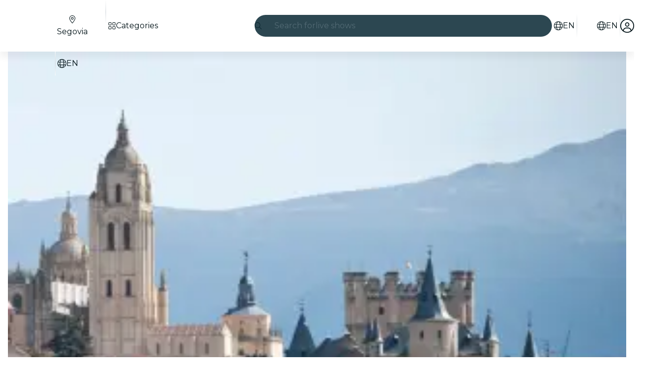

--- FILE ---
content_type: text/javascript
request_url: https://feverup.com/_astro/MultimediaVideo.DLOXYyfr.js
body_size: 1818
content:
import"./disclose-version.NZTpNUN0.js";import"./legacy.kkaBD5aU.js";import{av as Q,p as ke,g as a,m as p,s as r,l as G,e as O,b as he,c as D,h as j,r as T,t as b,d as S,a as Pe,aK as we,i as X}from"./context.B8OS_dW6.js";import{e as A}from"./events.C0XnMmlD.js";import{t as g,a as v,c as Ee}from"./template.BtaLqb2W.js";import{i as L}from"./if.ByHBmLq6.js";import{e as Ae,i as Le}from"./each.CvmmE8V-.js";import{s as M}from"./attributes.DIKNOwUT.js";import{s as $}from"./class.Cw0QML53.js";import{s as Me}from"./style.BRUycMi3.js";import{l as De}from"./shared.Cf7OULO9.js";import{b as ee}from"./this.CaSIiOiL.js";import{i as Te}from"./lifecycle.CLFwi0Li.js";import{p as f}from"./props.BTmZOt9q.js";import{c as Se,o as Ie}from"./index-client.cdRRs3_v.js";import{d as Re,e as Ve}from"./index.CwVgTd-p.js";import{i as q}from"./image.Bi9aJ750.js";import{i as xe}from"./handle-video-exceptions.CxTOkjzb.js";import{I as ae}from"./icons.C0pnBRGF.js";import{L as Ne}from"./lazy-load-image-data.DGwd1DPg.js";/* empty css                       */function He(_,o,y=o){Q(()=>{var m=Number(o());m!==_.playbackRate&&!isNaN(m)&&(_.playbackRate=m)}),Q(()=>{De(_,["ratechange"],()=>{y(_.playbackRate)})})}var ze=g('<img class="multimedia-video__poster svelte-15ap1ad" alt="">'),Ce=g('<source class="svelte-15ap1ad">'),Ge=g('<source class="svelte-15ap1ad">'),Oe=g('<!> <source class="svelte-15ap1ad">',1),je=g("<button><!></button>"),qe=g('<div class="multimedia-video svelte-15ap1ad"><!> <div class="multimedia-video__media-container svelte-15ap1ad"><video><!></video> <!></div></div>',2);function ca(_,o){ke(o,!1);let y=f(o,"isActive",8,!1),m=f(o,"video",8),k=f(o,"poster",8),K=f(o,"posterDuration",24,()=>k()?750:0),te=f(o,"playbackRate",12,1),ie=f(o,"loop",8,!1),U=f(o,"preload",8,!0),l=f(o,"options",8,void 0),se=f(o,"playbackControl",8,!1),n=p(),h=p(),I=p(!1),P=p(!1),c=p(!1),R=p(!1),w=p([]);const u=Se();Ie(async()=>{await le(),u("duration",K()/1e3+a(n).duration),r(I,!0)});async function oe(){k()&&(await re(),u("playbackStart"),await ne(),u("playbackPause")),await de(),!a(c)&&W()}function re(){return a(h)?new Promise(e=>{if(a(h).complete){e();return}a(h).addEventListener("load",()=>{e()})}):Promise.reject("Image element not found")}function le(){return new Promise(e=>{if(a(n).readyState>=HTMLMediaElement.HAVE_METADATA){e();return}a(n).addEventListener("loadedmetadata",()=>{e()})})}function ne(){return new Promise(e=>{setTimeout(()=>{e()},K())})}function de(){return new Promise(e=>{if(a(n).readyState>=HTMLMediaElement.HAVE_ENOUGH_DATA){e();return}a(n).addEventListener("canplaythrough",()=>{e()})})}function W(){a(P)?u("playbackResume"):(we(n,a(n).currentTime=0),r(P,!0),u("playbackStart")),r(c,!1),a(n).play().catch(e=>{if(!xe(e))throw e})}function ce(){r(c,!0),a(n).pause(),u("playbackPause")}function Y(e){r(c,!0),u("playbackPause")}function me(){a(c)&&(r(c,!1),u("playbackResume"))}function ue(){u("playbackEnd")}function fe(e){e.preventDefault(),e.stopPropagation(),a(c)?W():ce()}G(()=>(O(y()),a(I)),()=>{y()?a(I)&&oe():r(P,!1)}),G(()=>a(c),()=>{a(c)?setTimeout(()=>{a(c)&&r(R,!0)},20):r(R,!1)}),G(()=>(O(l()),a(w),O(m())),()=>{if(l()?.srcset){const e=[...l().srcset].sort((t,d)=>Number(t.w)-Number(d.w));r(w,e.map(t=>({src:q(m(),t),media:`(max-width: ${t.screenSize.replace("w","px")})`}))),a(w).at(-1).media=void 0}}),he(),Te();var V=qe(),Z=D(V);{var pe=e=>{var t=ze();ee(t,d=>r(h,d),()=>a(h)),b(d=>{M(t,"srcset",d),Me(t,l()?.w!==void 0&&l()?.h!==void 0?`aspect-ratio: ${l().w} / ${l().h}`:null)},[()=>y()||U()?l()?q(k(),l()):k():Ne],S),v(e,t)};L(Z,e=>{k()&&e(pe)})}var B=j(Z,2),i=D(B);let F;i.autoplay=!0,i.muted=!0,i.controls=!1,i.playsInline=!0;var ve=D(i);{var _e=e=>{var t=Oe(),d=X(t);{var x=s=>{var E=Ee(),z=X(E);Ae(z,1,()=>a(w),Le,(ge,J)=>{var C=Ce();b(()=>{M(C,"src",a(J).src),M(C,"media",a(J).media)}),v(ge,C)}),v(s,E)},N=s=>{var E=Ge();b(z=>M(E,"src",z),[()=>l()?q(m(),{...l(),srcset:void 0}):m()],S),v(s,E)};L(d,s=>{a(w).length?s(x):s(N,!1)})}var H=j(d,2);b(()=>M(H,"src",m())),v(e,t)};L(ve,e=>{(y()||U())&&e(_e)})}T(i),ee(i,e=>r(n,e),()=>a(n));var ye=j(i,2);{var be=e=>{var t=je();let d;var x=D(t);{var N=s=>{ae(s,{icon:Re,class:"multimedia-video__playback-control__icon multimedia-video__playback-control__icon--play"})},H=s=>{ae(s,{icon:Ve,class:"multimedia-video__playback-control__icon"})};L(x,s=>{a(R)?s(N):s(H,!1)})}T(t),b(s=>d=$(t,1,"multimedia-video__playback-control svelte-15ap1ad",null,d,s),[()=>({"multimedia-video__playback-control--visible":a(P)})],S),A("click",t,fe),v(e,t)};L(ye,e=>{se()&&e(be)})}T(B),T(V),b(e=>{F=$(i,1,"multimedia-video__player svelte-15ap1ad",null,F,e),i.loop=ie()},[()=>({"multimedia-video__player--visible":a(P)})],S),He(i,te),A("waiting",i,Y),A("playing",i,me),A("pause",i,Y),A("ended",i,ue),v(_,V),Pe()}export{ca as M};


--- FILE ---
content_type: text/javascript
request_url: https://feverup.com/_astro/each.CvmmE8V-.js
body_size: 1362
content:
import{a3 as Q,k as W,a4 as P,x as S,o as C,a5 as Z,q as $,g as O,d as j,v as ee,w as q,y as b,C as N,a6 as ae,z as U,A as X,B as re,a7 as D,a8 as F,a9 as ne,aa as B,ab as M,ac as V,ad as y,m as fe,P as Y,a1 as ie,ae as le,af as se,ag as ue,ah as te,ai as ve,aj as de,ak as _e}from"./context.B8OS_dW6.js";function pe(l,e){return e}function oe(l,e,a,u){for(var v=[],_=e.length,t=0;t<_;t++)se(e[t].e,v,!0);var o=_>0&&v.length===0&&a!==null;if(o){var A=a.parentNode;ue(A),A.append(a),u.clear(),m(l,e[0].prev,e[_-1].next)}te(v,()=>{for(var h=0;h<_;h++){var d=e[h];o||(u.delete(d.k),m(l,d.prev,d.next)),ve(d.e,!o)}})}function Ae(l,e,a,u,v,_=null){var t=l,o={flags:e,items:new Map,first:null},A=(e&P)!==0;if(A){var h=l;t=C?S(Z(h)):h.appendChild(Q())}C&&$();var d=null,w=!1,f=j(()=>{var s=a();return ie(s)?s:s==null?[]:F(s)});W(()=>{var s=O(f),r=s.length;if(w&&r===0)return;w=r===0;let x=!1;if(C){var E=t.data===ee;E!==(r===0)&&(t=q(),S(t),b(!1),x=!0)}if(C){for(var p=null,T,c=0;c<r;c++){if(N.nodeType===8&&N.data===ae){t=N,x=!0,b(!1);break}var n=s[c],i=u(n,c);T=G(N,o,p,null,n,i,c,v,e,a),o.items.set(i,T),p=T}r>0&&S(q())}C||ce(s,o,t,v,e,u,a),_!==null&&(r===0?d?U(d):d=X(()=>_(t)):d!==null&&re(d,()=>{d=null})),x&&b(!0),O(f)}),C&&(t=N)}function ce(l,e,a,u,v,_,t){var o=(v&le)!==0,A=(v&(M|y))!==0,h=l.length,d=e.items,w=e.first,f=w,s,r=null,x,E=[],p=[],T,c,n,i;if(o)for(i=0;i<h;i+=1)T=l[i],c=_(T,i),n=d.get(c),n!==void 0&&(n.a?.measure(),(x??=new Set).add(n));for(i=0;i<h;i+=1){if(T=l[i],c=_(T,i),n=d.get(c),n===void 0){var J=f?f.e.nodes_start:a;r=G(J,e,r,r===null?e.first:r.next,T,c,i,u,v,t),d.set(c,r),E=[],p=[],f=r.next;continue}if(A&&he(n,T,i,v),(n.e.f&D)!==0&&(U(n.e),o&&(n.a?.unfix(),(x??=new Set).delete(n))),n!==f){if(s!==void 0&&s.has(n)){if(E.length<p.length){var k=p[0],I;r=k.prev;var L=E[0],H=E[E.length-1];for(I=0;I<E.length;I+=1)z(E[I],k,a);for(I=0;I<p.length;I+=1)s.delete(p[I]);m(e,L.prev,H.next),m(e,r,L),m(e,H,k),f=k,r=H,i-=1,E=[],p=[]}else s.delete(n),z(n,f,a),m(e,n.prev,n.next),m(e,n,r===null?e.first:r.next),m(e,r,n),r=n;continue}for(E=[],p=[];f!==null&&f.k!==c;)(f.e.f&D)===0&&(s??=new Set).add(f),p.push(f),f=f.next;if(f===null)continue;n=f}E.push(n),r=n,f=n.next}if(f!==null||s!==void 0){for(var g=s===void 0?[]:F(s);f!==null;)(f.e.f&D)===0&&g.push(f),f=f.next;var R=g.length;if(R>0){var K=(v&P)!==0&&h===0?a:null;if(o){for(i=0;i<R;i+=1)g[i].a?.measure();for(i=0;i<R;i+=1)g[i].a?.fix()}oe(e,g,K,d)}}o&&ne(()=>{if(x!==void 0)for(n of x)n.a?.apply()}),B.first=e.first&&e.first.e,B.last=r&&r.e}function he(l,e,a,u){(u&M)!==0&&V(l.v,e),(u&y)!==0?V(l.i,a):l.i=a}function G(l,e,a,u,v,_,t,o,A,h){var d=(A&M)!==0,w=(A&de)===0,f=d?w?fe(v):Y(v):v,s=(A&y)===0?t:Y(t),r={i:s,v:f,k:_,a:null,e:null,prev:a,next:u};try{return r.e=X(()=>o(l,f,s,h),C),r.e.prev=a&&a.e,r.e.next=u&&u.e,a===null?e.first=r:(a.next=r,a.e.next=r.e),u!==null&&(u.prev=r,u.e.prev=r.e),r}finally{}}function z(l,e,a){for(var u=l.next?l.next.e.nodes_start:a,v=e?e.e.nodes_start:a,_=l.e.nodes_start;_!==u;){var t=_e(_);v.before(_),_=t}}function m(l,e,a){e===null?l.first=a:(e.next=a,e.e.next=a&&a.e),a!==null&&(a.prev=e,a.e.prev=e&&e.e)}export{Ae as e,pe as i};


--- FILE ---
content_type: text/javascript
request_url: https://feverup.com/_astro/PlanMembershipsLabel.DyhV1PBb.js
body_size: 819
content:
import"./disclose-version.NZTpNUN0.js";import"./legacy.kkaBD5aU.js";import{c as y,r as P,t as d,p as $,l as D,b as w,i as b,a as x,g as N,m as S,s as k,h as I,d as L}from"./context.B8OS_dW6.js";import{s as q}from"./render.Cwaf2wQm.js";import{i as z}from"./if.ByHBmLq6.js";import{t as _,a as f,c as C}from"./template.BtaLqb2W.js";import{i as M}from"./lifecycle.CLFwi0Li.js";import{a as j,s as A}from"./store.CSPt0b4s.js";import{e as B}from"./index.VxBwZaYB.js";import"./i18n.Cj1hj2zi.js";import{t as E}from"./i18n.fDRxMXVB.js";import"./languages.Cb2wcoBl.js";import"./cookie.gTd6HJsM.js";import{I as F}from"./icons.C0pnBRGF.js";import{m as G}from"./memberships-plan-discounts-store.2KeM-ZGY.js";import{s as H}from"./slot.CUwLq85S.js";import{s as J}from"./attributes.DIKNOwUT.js";import{s as K}from"./class.Cw0QML53.js";import{s as O}from"./style.BRUycMi3.js";import{p as m}from"./props.BTmZOt9q.js";/* empty css                        */import"./index.DIeogL5L.js";import"./events.C0XnMmlD.js";import"./shared.Cf7OULO9.js";import"./utils.lLPNNXqF.js";import"./preload-helper.BlTxHScW.js";import"./client.DcPbuDeT.js";/* empty css                       */import"./index.3whys8t3.js";var Q=_("<span><!></span>");function R(i,e){let s=m(e,"type",8,void 0),l=m(e,"fg",8,null),a=m(e,"bg",8,null),r=m(e,"className",8,void 0);var t=Q();let o;var p=y(t);H(p,e,"default",{}),P(t),d(()=>{K(t,1,`label ${s()==="warning"?"label--warning":""} ${(r()||"")??""}`,"svelte-1s9uurz"),J(t,"data-testid",`plan-custom-label-${s()}`),o=O(t,"",o,{color:l(),"background-color":a()})}),f(i,t)}var T=_("<!> ",1);function wt(i,e){$(e,!1);const[s,l]=j(),a=()=>A(G,"$membershipsPlanDiscountsStore",s),r=S();D(()=>a(),()=>{k(r,a())}),w(),M();var t=C(),o=b(t);{var p=n=>{R(n,{className:"label--member",children:(g,U)=>{var c=T(),u=b(c);F(u,{icon:B});var v=I(u);d(h=>q(v,` ${h??""}`),[()=>E("plan.memberships.label")],L),f(g,c)},$$slots:{default:!0}})};z(o,n=>{N(r)?.length&&n(p)})}f(i,t),x(),l()}export{wt as default};


--- FILE ---
content_type: text/javascript
request_url: https://feverup.com/_astro/UserFavoritesLoader.D5llgP5D.js
body_size: 456
content:
import"./disclose-version.NZTpNUN0.js";import"./legacy.kkaBD5aU.js";import{p as s,l as e,b as m,a}from"./context.B8OS_dW6.js";import{i as f}from"./lifecycle.CLFwi0Li.js";import{a as u,s as c}from"./store.CSPt0b4s.js";import{u as l}from"./user.jCbXu67v.js";import{l as n}from"./load-user-favorites.Cc6n_2_Q.js";import{u as $}from"./build-favorites-url.iYM4m9F3.js";import"./get-app-config.B8ZjH1JJ.js";import"./server-app-config-store.OVZGUEUu.js";import"./tracker._tncOaN2.js";import"./cookie.gTd6HJsM.js";import"./i18n.Cj1hj2zi.js";import"./i18n.fDRxMXVB.js";import"./languages.Cb2wcoBl.js";import"./query-params.helpers.CJuxIPH2.js";import"./index.DIeogL5L.js";import"./get-encoded-cookie.ser9uo3Z.js";import"./local-storage.Bj8__veX.js";import"./index.3whys8t3.js";import"./with-authorization-headers.BXH9eFR4.js";import"./with-authorization-refreshing.BKwfVI89.js";import"./http-client.Di7zmpzg.js";import"./services.vB0UPpfm.js";import"./with-json-headers.CbCL9FPS.js";import"./with-transfer-state.2DGYaT0J.js";import"./client.DcPbuDeT.js";import"./buffer.BR-WhgkO.js";import"./preload-helper.BlTxHScW.js";function o(){$.set({favorites:[]})}function Q(_,t){s(t,!1);const[i,p]=u(),r=()=>c(l,"$user",i);e(()=>(r(),o),()=>{r()?n():o()}),m(),f(),a(),p()}export{Q as default};


--- FILE ---
content_type: text/javascript
request_url: https://feverup.com/_astro/Header.Dzzh3xJU.js
body_size: 1060
content:
import{H as zo}from"./Header.FoIacoDD.js";import"./disclose-version.NZTpNUN0.js";import"./legacy.kkaBD5aU.js";import"./index.DIeogL5L.js";import"./context.B8OS_dW6.js";import"./events.C0XnMmlD.js";import"./shared.Cf7OULO9.js";import"./template.BtaLqb2W.js";import"./if.ByHBmLq6.js";import"./attributes.DIKNOwUT.js";import"./utils.lLPNNXqF.js";import"./class.Cw0QML53.js";import"./style.BRUycMi3.js";import"./lifecycle.CLFwi0Li.js";import"./props.BTmZOt9q.js";import"./store.CSPt0b4s.js";import"./faMagnifyingGlass.Do9ztCFH.js";import"./faXmark.oWR6TIRu.js";import"./Banner.DclKYCU9.js";import"./render.Cwaf2wQm.js";import"./icons.C0pnBRGF.js";/* empty css                       */import"./preload-helper.BlTxHScW.js";import"./html.DvOL0a3y.js";import"./this.CaSIiOiL.js";import"./index-client.cdRRs3_v.js";import"./Modals.DJ3ujbgS.js";import"./await.BRX8AJ5y.js";import"./each.CvmmE8V-.js";import"./snippet.97y7aSB8.js";import"./svelte-component.C4qlGNws.js";import"./___vite-browser-external_commonjs-proxy.DfwQUR7A.js";import"./tracker.nfz5AIIk.js";import"./buffer.BR-WhgkO.js";import"./index.VxBwZaYB.js";import"./add-favorites-page-back-button-url.DNR5hM68.js";import"./query-params.helpers.CJuxIPH2.js";import"./cookie.gTd6HJsM.js";import"./favorites-back-button-url.tATg-kHa.js";import"./local-storage.Bj8__veX.js";import"./i18n.Cj1hj2zi.js";import"./i18n.fDRxMXVB.js";import"./client.DcPbuDeT.js";import"./languages.Cb2wcoBl.js";import"./SearchTypeahead.mbhbyxl2.js";import"./actions.Cxr4nTT7.js";import"./input.DUIKBNmf.js";import"./faCircleXmark.eKcBSmVZ.js";import"./slot.CUwLq85S.js";import"./embla-carousel-svelte.esm.BdN0itHi.js";import"./useSmoothModal.Bzp97BWG.js";import"./adapt-ticket-transfer-info.DKHTXPuI.js";import"./ui-manager-store.Ls4JLX-D.js";import"./index.3whys8t3.js";import"./get-city-detail.DUQq39gM.js";import"./get-app-config.B8ZjH1JJ.js";import"./with-transfer-state.2DGYaT0J.js";import"./with-http-response.X4LqaTB8.js";import"./tracker._tncOaN2.js";import"./with-api-headers.BGdHNd9M.js";import"./with-json-headers.CbCL9FPS.js";import"./server-app-config-store.OVZGUEUu.js";import"./what-plan-filter-gallery-filters.CpNwYgjO.js";import"./get-excluded-params.Caws_QU-.js";import"./get-language.CmoFpS--.js";import"./image.Bi9aJ750.js";import"./referrer-data-storage.zsU9w70M.js";import"./query-params.DPJe2YGr.js";import"./preserved-query-params.3rFEecn8.js";import"./user.jCbXu67v.js";import"./get-encoded-cookie.ser9uo3Z.js";import"./login-redirect-key.CIzhiqxb.js";import"./WhatPlanFiltersTitle._qN27HGx.js";import"./on-intersect.C5HQxekT.js";import"./lazy-load-image-data.DGwd1DPg.js";import"./faAngleRight.lRIAzfn8.js";import"./faAngleLeft.BPMP56M1.js";import"./faGrid2.bq-cdLmn.js";export{zo as default};


--- FILE ---
content_type: text/javascript
request_url: https://feverup.com/_astro/i18n.Cj1hj2zi.js
body_size: 892
content:
import{_ as t}from"./preload-helper.BlTxHScW.js";import{s as l,b as L}from"./i18n.fDRxMXVB.js";import{m as r,p as T}from"./client.DcPbuDeT.js";let i=null;const E=new Map,u=new Map,n="i18n-locale",f="i18n-client-translations";function d(_){i=_}function A(){return i}function p(_){T(n,_)}function a(){return r(n)}function R(){return r(f)}function I(_,o){E.set(_,o)}function m(_){return E.get(_)}function e(_,o){u.set(_,o)}function h(_){return u.get(_)}L({getTranslationLoader:h,setLocale:p,getLocale:a,setFallbackLocale:d,getFallbackLocale:A,getLocaleTranslation:m,addLocaleTranslation:I});e("ar-AE",()=>t(()=>import("./ar-AE.DyGusvJZ.js"),[]).then(_=>_.default));e("bg-BG",()=>t(()=>import("./bg-BG.DpCSaADh.js"),[]).then(_=>_.default));e("cs-CZ",()=>t(()=>import("./cs-CZ.Tb9muz_k.js"),[]).then(_=>_.default));e("da-DK",()=>t(()=>import("./da-DK.F1Y3Vz1N.js"),[]).then(_=>_.default));e("de-AT",()=>t(()=>import("./de-AT.YEbpzaPB.js"),[]).then(_=>_.default));e("de-DE",()=>t(()=>import("./de-DE.6r6ojMph.js"),[]).then(_=>_.default));e("el-GR",()=>t(()=>import("./el-GR.BggCE8aH.js"),[]).then(_=>_.default));e("he-IL",()=>t(()=>import("./he-IL.C8V-Tm7c.js"),[]).then(_=>_.default));e("en-AE",()=>t(()=>import("./en-AE.YSGH9QW-.js"),[]).then(_=>_.default));e("en-AU",()=>t(()=>import("./en-AU.YSGH9QW-.js"),[]).then(_=>_.default));e("en-CA",()=>t(()=>import("./en-CA.YSGH9QW-.js"),[]).then(_=>_.default));e("en-DK",()=>t(()=>import("./en-DK.CyGcgMnS.js"),[]).then(_=>_.default));e("en-GB",()=>t(()=>import("./en-GB.DHyZYSjK.js"),[]).then(_=>_.default));e("en-NZ",()=>t(()=>import("./en-NZ.YSGH9QW-.js"),[]).then(_=>_.default));e("en-SE",()=>t(()=>import("./en-SE.YSGH9QW-.js"),[]).then(_=>_.default));e("en-SG",()=>t(()=>import("./en-SG.YSGH9QW-.js"),[]).then(_=>_.default));e("en-US",()=>t(()=>import("./en-US.YSGH9QW-.js"),[]).then(_=>_.default));e("es-AR",()=>t(()=>import("./es-AR.Hnz4iPmB.js"),[]).then(_=>_.default));e("es-CL",()=>t(()=>import("./es-CL.CAqvq5j-.js"),[]).then(_=>_.default));e("es-CR",()=>t(()=>import("./es-CR.BrfNFnC_.js"),[]).then(_=>_.default));e("es-ES",()=>t(()=>import("./es-ES.BrfNFnC_.js"),[]).then(_=>_.default));e("es-MX",()=>t(()=>import("./es-MX.C7UD6KBT.js"),[]).then(_=>_.default));e("es-PE",()=>t(()=>import("./es-MX.C7UD6KBT.js"),[]).then(_=>_.default));e("es-DO",()=>t(()=>import("./es-MX.C7UD6KBT.js"),[]).then(_=>_.default));e("es-UY",()=>t(()=>import("./es-MX.C7UD6KBT.js"),[]).then(_=>_.default));e("et-EE",()=>t(()=>import("./et-EE.CakGC-kj.js"),[]).then(_=>_.default));e("fi-FI",()=>t(()=>import("./fi-FI.CoOTuW5O.js"),[]).then(_=>_.default));e("fil-PH",()=>t(()=>import("./fil-PH.BDqFqDwp.js"),[]).then(_=>_.default));e("fr-CA",()=>t(()=>import("./fr-CA.PCQIJjL6.js"),[]).then(_=>_.default));e("fr-CH",()=>t(()=>import("./fr-CH.Nz7rg419.js"),[]).then(_=>_.default));e("fr-FR",()=>t(()=>import("./fr-FR.Nz7rg419.js"),[]).then(_=>_.default));e("hr-HR",()=>t(()=>import("./hr-HR.OhaA3TMc.js"),[]).then(_=>_.default));e("hu-HU",()=>t(()=>import("./hu-HU.Cf7Ttmo9.js"),[]).then(_=>_.default));e("id-ID",()=>t(()=>import("./id-ID.C-cr9f9h.js"),[]).then(_=>_.default));e("it-IT",()=>t(()=>import("./it-IT.0Nld7sWK.js"),[]).then(_=>_.default));e("ja-JP",()=>t(()=>import("./ja-JP.CLKDPHw7.js"),[]).then(_=>_.default));e("ko-KR",()=>t(()=>import("./ko-KR.D3b_OC1x.js"),[]).then(_=>_.default));e("lv-LV",()=>t(()=>import("./lv-LV.CqQENcVs.js"),[]).then(_=>_.default));e("lt-LT",()=>t(()=>import("./lt-LT.DOnqz_VP.js"),[]).then(_=>_.default));e("ms-MY",()=>t(()=>import("./ms-MY.G4_LG6gv.js"),[]).then(_=>_.default));e("nl-NL",()=>t(()=>import("./nl-NL.DM8YphwF.js"),[]).then(_=>_.default));e("pt-BR",()=>t(()=>import("./pt-BR.d1S7wFJp.js"),[]).then(_=>_.default));e("pt-PT",()=>t(()=>import("./pt-PT.cDBoe_jJ.js"),[]).then(_=>_.default));e("pl-PL",()=>t(()=>import("./pl-PL.SQ3gjbjA.js"),[]).then(_=>_.default));e("ro-RO",()=>t(()=>import("./ro-RO.BcRlX-WD.js"),[]).then(_=>_.default));e("sk-SK",()=>t(()=>import("./sk-SK.CDi9Xnu3.js"),[]).then(_=>_.default));e("sl-SI",()=>t(()=>import("./sl-SI.DcZWeBT8.js"),[]).then(_=>_.default));e("sv-SE",()=>t(()=>import("./sv-SE.C1TK4lTC.js"),[]).then(_=>_.default));e("th-TH",()=>t(()=>import("./th-TH.CGFUI3kD.js"),[]).then(_=>_.default));e("tr-TR",()=>t(()=>import("./tr-TR.CSqjlZti.js"),[]).then(_=>_.default));e("vi-VN",()=>t(()=>import("./vi-VN.Dcfybkz5.js"),[]).then(_=>_.default));e("zh-CN",()=>t(()=>import("./zh-CN.BBYbvHYF.js"),[]).then(_=>_.default));e("zh-HK",()=>t(()=>import("./zh-HK.DiWQlto_.js"),[]).then(_=>_.default));e("ca-ES",()=>t(()=>import("./ca-ES.CcBzBi0G.js"),[]).then(_=>_.default));e("eu-ES",()=>t(()=>import("./eu-ES.DjAtzU5i.js"),[]).then(_=>_.default));d("en-US");{const _=a();if(!_)throw new Error("Locale is not set");l(_,R())}export{a as g};


--- FILE ---
content_type: text/javascript
request_url: https://feverup.com/_astro/await.BRX8AJ5y.js
body_size: 719
content:
import{aC as U,k as z,o,q as B,aD as D,v as F,w as G,x as O,y as b,U as k,ac as y,P as C,m as w,a9 as Y,C as Z,ao as H,an as S,aE as q,D as g,z as p,A as c,B as x,aF as j}from"./context.B8OS_dW6.js";const E=0,l=1,I=2;function K(L,P,n,N,_){o&&B();var r=L,T=U(),R=g,a=k,s,t,f,v=(T?C:w)(void 0),d=(T?C:w)(void 0),m=!1;function u(e,i){m=!0,i&&(H(A),S(A),q(R));try{e===E&&n&&(s?p(s):s=c(()=>n(r))),e===l&&N&&(t?p(t):t=c(()=>N(r,v))),e===I&&_&&(f?p(f):f=c(()=>_(r,d))),e!==E&&s&&x(s,()=>s=null),e!==l&&t&&x(t,()=>t=null),e!==I&&f&&x(f,()=>f=null)}finally{i&&(q(null),S(null),H(null),j())}}var A=z(()=>{if(a===(a=P()))return;let e=o&&D(a)===(r.data===F);if(e&&(r=G(),O(r),b(!1),e=!0),D(a)){var i=a;m=!1,i.then(h=>{i===a&&(y(v,h),u(l,!0))},h=>{if(i===a&&(y(d,h),u(I,!0),!_))throw d.v}),o?n&&(s=c(()=>n(r))):Y(()=>{m||u(E,!0)})}else y(v,a),u(l,!1);return e&&b(!0),()=>a=k});o&&(r=Z)}export{K as a};


--- FILE ---
content_type: text/javascript
request_url: https://feverup.com/_astro/PlanSimilarPlansList.astro_astro_type_script_index_0_lang.DqfkCdGM.js
body_size: 300
content:
import"./user.jCbXu67v.js";import"./get-app-config.B8ZjH1JJ.js";import"./server-app-config-store.OVZGUEUu.js";import"./disclose-version.NZTpNUN0.js";import"./legacy.kkaBD5aU.js";import"./tracker._tncOaN2.js";import"./cookie.gTd6HJsM.js";import"./i18n.Cj1hj2zi.js";import"./i18n.fDRxMXVB.js";import"./languages.Cb2wcoBl.js";import"./query-params.helpers.CJuxIPH2.js";import{f as t}from"./favorites-button-click-handler.CzZ_ZPn_.js";import{p as o}from"./plan-similar-plan-click-handler.BXJvFV5f.js";import"./get-encoded-cookie.ser9uo3Z.js";import"./local-storage.Bj8__veX.js";import"./index.3whys8t3.js";import"./with-transfer-state.2DGYaT0J.js";import"./client.DcPbuDeT.js";import"./index.DIeogL5L.js";import"./buffer.BR-WhgkO.js";import"./preload-helper.BlTxHScW.js";import"./tracker.nfz5AIIk.js";import"./referrer-data-storage.zsU9w70M.js";document.querySelectorAll("[data-similar-plan]").forEach(r=>r.addEventListener("click",o));document.querySelectorAll("[data-favorite-button]").forEach(r=>r.addEventListener("favoriteToggled",t));


--- FILE ---
content_type: text/javascript
request_url: https://feverup.com/_astro/HTMLPlanDescriptionExperimentHandler.KYBHplfl.js
body_size: 679
content:
import"./disclose-version.NZTpNUN0.js";import"./legacy.kkaBD5aU.js";import{p as m,a as l}from"./context.B8OS_dW6.js";import{i as c}from"./lifecycle.CLFwi0Li.js";import{p as s}from"./props.BTmZOt9q.js";import{o as f}from"./index-client.cdRRs3_v.js";import{s as d,R as _}from"./referrer-data-storage.zsU9w70M.js";import{t as u,M as g}from"./tracker.nfz5AIIk.js";import{a as v}from"./index.3whys8t3.js";import{i as w}from"./is-gift-card-ticket-selector-experiment-enabled.__MCxiOm.js";import"./index.DIeogL5L.js";import"./store.CSPt0b4s.js";import"./buffer.BR-WhgkO.js";import"./index.BliUIfIr.js";import"./get-app-config.B8ZjH1JJ.js";import"./with-transfer-state.2DGYaT0J.js";import"./client.DcPbuDeT.js";import"./preload-helper.BlTxHScW.js";import"./___vite-browser-external_commonjs-proxy.DfwQUR7A.js";import"./sha256.WuOThuar.js";import"./cookie.gTd6HJsM.js";import"./user.jCbXu67v.js";import"./tracker._tncOaN2.js";import"./get-encoded-cookie.ser9uo3Z.js";import"./local-storage.Bj8__veX.js";const a=v(null);function U(E,e){m(e,!1);let r=s(e,"planID",8);f(async()=>{const i=document.getElementById("plan-description"),o=await w();if(o&&i){const n=i.querySelectorAll("a");n.length>0&&Array.from(n).filter(t=>t.href.includes("/m/")).forEach(t=>{t.removeAttribute("target"),o&&t.addEventListener("click",p=>{p.preventDefault(),d(_.PLAN,a.get()?.giftCardID??"",{componentName:"gift_card",placement:"description",referrer:"plan_detail_view",originPlan:r()}),u(new g("web_plan_view_click_gift_card",{component_name:"gift_card",placement:"description",referrer:"plan_detail_view",origin_plan:r(),plan_id:a.get()?.giftCardID??"",event_source:"plan_detail_view"})),setTimeout(()=>{window.location.href=t.href},500)})})}}),c(),l()}export{U as default};


--- FILE ---
content_type: text/javascript
request_url: https://feverup.com/_astro/svelte-component.C4qlGNws.js
body_size: 39
content:
import{k as c,E as s,A as i,o as r,q as h,B as p,C as d}from"./context.B8OS_dW6.js";function u(o,t,f){r&&h();var n=o,a,e;c(()=>{a!==(a=t())&&(e&&(p(e),e=null),a&&(e=i(()=>f(n,a))))},s),r&&(n=d)}export{u as c};


--- FILE ---
content_type: text/javascript
request_url: https://feverup.com/_astro/props.BTmZOt9q.js
body_size: 942
content:
import{M as x,N as M,O as N,d as K,P as U,S as D,Q as T,R as $,T as R,L as E,V as Y,g as f,W as j,X as d,I as A,Y as C,Z as G,s as V,m as Z,_ as z,$ as Q}from"./context.B8OS_dW6.js";import{c as W}from"./store.CSPt0b4s.js";import{l as X}from"./index.DIeogL5L.js";const F={get(e,r){if(!e.exclude.includes(r))return f(e.version),r in e.special?e.special[r]():e.props[r]},set(e,r,n){return r in e.special||(e.special[r]=J({get[r](){return e.props[r]}},r,Y)),e.special[r](n),R(e.version),!0},getOwnPropertyDescriptor(e,r){if(!e.exclude.includes(r)&&r in e.props)return{enumerable:!0,configurable:!0,value:e.props[r]}},deleteProperty(e,r){return e.exclude.includes(r)||(e.exclude.push(r),R(e.version)),!0},has(e,r){return e.exclude.includes(r)?!1:r in e.props},ownKeys(e){return Reflect.ownKeys(e.props).filter(r=>!e.exclude.includes(r))}};function re(e,r){return new Proxy({props:e,exclude:r,special:{},version:U(0)},F)}const H={get(e,r){let n=e.props.length;for(;n--;){let s=e.props[n];if(d(s)&&(s=s()),typeof s=="object"&&s!==null&&r in s)return s[r]}},set(e,r,n){let s=e.props.length;for(;s--;){let u=e.props[s];d(u)&&(u=u());const l=x(u,r);if(l&&l.set)return l.set(n),!0}return!1},getOwnPropertyDescriptor(e,r){let n=e.props.length;for(;n--;){let s=e.props[n];if(d(s)&&(s=s()),typeof s=="object"&&s!==null&&r in s){const u=x(s,r);return u&&!u.configurable&&(u.configurable=!0),u}}},has(e,r){if(r===D||r===T)return!1;for(let n of e.props)if(d(n)&&(n=n()),n!=null&&r in n)return!0;return!1},ownKeys(e){const r=[];for(let n of e.props){d(n)&&(n=n());for(const s in n)r.includes(s)||r.push(s)}return r}};function ne(...e){return new Proxy({props:e},H)}function L(e){return e.ctx?.d??!1}function J(e,r,n,s){var u=(n&Q)!==0,l=!X||(n&$)!==0,v=(n&j)!==0,g=(n&z)!==0,I=!1,o;v?[o,I]=W(()=>e[r]):o=e[r];var q=D in e||T in e,_=v&&(x(e,r)?.set??(q&&r in e&&(i=>e[r]=i)))||void 0,a=s,P=!0,h=!1,w=()=>(h=!0,P&&(P=!1,g?a=A(s):a=s),a);o===void 0&&s!==void 0&&(_&&l&&M(),o=w(),_&&_(o));var c;if(l)c=()=>{var i=e[r];return i===void 0?w():(P=!0,h=!1,i)};else{var O=(u?E:K)(()=>e[r]);O.f|=N,c=()=>{var i=f(O);return i!==void 0&&(a=void 0),i===void 0?a:i}}if((n&Y)===0)return c;if(_){var B=e.$$legacy;return function(i,p){return arguments.length>0?((!l||!p||B||I)&&_(p?c():i),i):c()}}var m=!1,S=Z(o),t=E(()=>{var i=c(),p=f(S);return m?(m=!1,p):S.v=i});return v&&f(t),u||(t.equals=C),function(i,p){if(arguments.length>0){const b=p?f(t):l&&v?G(i):i;if(!t.equals(b)){if(m=!0,V(S,b),h&&a!==void 0&&(a=b),L(t))return i;A(()=>f(t))}return i}return L(t)?t.v:f(t)}}export{re as l,J as p,ne as s};


--- FILE ---
content_type: text/javascript
request_url: https://feverup.com/_astro/SearchTypeahead.mbhbyxl2.js
body_size: 4408
content:
const __vite__mapDeps=(i,m=__vite__mapDeps,d=(m.f||(m.f=["_astro/SearchTypeaheadResults.DPtM4P2b.js","_astro/disclose-version.NZTpNUN0.js","_astro/legacy.kkaBD5aU.js","_astro/index.DIeogL5L.js","_astro/context.B8OS_dW6.js","_astro/template.BtaLqb2W.js","_astro/if.ByHBmLq6.js","_astro/class.Cw0QML53.js","_astro/index.Cd0JYIKU.js","_astro/render.Cwaf2wQm.js","_astro/events.C0XnMmlD.js","_astro/shared.Cf7OULO9.js","_astro/utils.lLPNNXqF.js","_astro/this.CaSIiOiL.js","_astro/lifecycle.CLFwi0Li.js","_astro/props.BTmZOt9q.js","_astro/store.CSPt0b4s.js","_astro/index-client.cdRRs3_v.js","_astro/index.CHzgDdPA.js","_astro/debounce.3zoBDB4y.js","_astro/each.CvmmE8V-.js","_astro/faAngleRight.lRIAzfn8.js","_astro/PlanCardPlanLocation.COuD5HVm.js","_astro/faLocationDot.CsIPseIq.js","_astro/i18n.Cj1hj2zi.js","_astro/preload-helper.BlTxHScW.js","_astro/i18n.fDRxMXVB.js","_astro/client.DcPbuDeT.js","_astro/languages.Cb2wcoBl.js","_astro/cookie.gTd6HJsM.js","_astro/icons.C0pnBRGF.js","_astro/attributes.DIKNOwUT.js","_astro/style.BRUycMi3.js","_astro/faGrid2.bq-cdLmn.js","_astro/faMagnifyingGlass.Do9ztCFH.js","_astro/slot.CUwLq85S.js","_astro/actions.Cxr4nTT7.js","_astro/referrer-data-storage.zsU9w70M.js","_astro/adapt-ticket-transfer-info.DKHTXPuI.js","_astro/index.BliUIfIr.js","_astro/get-app-config.B8ZjH1JJ.js","_astro/with-transfer-state.2DGYaT0J.js","_astro/index.3whys8t3.js","_astro/___vite-browser-external_commonjs-proxy.DfwQUR7A.js","_astro/sha256.WuOThuar.js","_astro/user.jCbXu67v.js","_astro/tracker._tncOaN2.js","_astro/buffer.BR-WhgkO.js","_astro/get-encoded-cookie.ser9uo3Z.js","_astro/local-storage.Bj8__veX.js","_astro/tracker.nfz5AIIk.js","_astro/optimizely-event.CFCAJ-AA.js","_astro/query-params.DPJe2YGr.js","_astro/query-params.helpers.CJuxIPH2.js","_astro/preserved-query-params.3rFEecn8.js","_astro/get-cookie.DN04VSY_.js","_astro/get-language-from-locale.BOasHZQK.js","_astro/with-http-response.X4LqaTB8.js","_astro/build-search-url.BsOGCK7P.js","_astro/server-app-config-store.OVZGUEUu.js","_astro/with-api-headers.BGdHNd9M.js","_astro/with-json-headers.CbCL9FPS.js","_astro/image.Bi9aJ750.js","_astro/faBadgePercent.i7yfDX2E.js","_astro/big-shoes-standing.ar8_VVDh.js","_astro/runtime.DkCvMH3t.js"])))=>i.map(i=>d[i]);
import{_ as Fe}from"./preload-helper.BlTxHScW.js";import"./disclose-version.NZTpNUN0.js";import"./legacy.kkaBD5aU.js";import{p as J,c as E,a as Y,r as S,i as ke,t as ue,g as r,h as M,d as we,m as L,l as _e,b as Ae,av as K,s as y,e as X}from"./context.B8OS_dW6.js";import{e as k}from"./events.C0XnMmlD.js";import{t as N,a as T,c as Ee}from"./template.BtaLqb2W.js";import{a as Ne}from"./await.BRX8AJ5y.js";import{i as ve}from"./if.ByHBmLq6.js";import{c as Ue}from"./svelte-component.C4qlGNws.js";import{a as Se}from"./actions.Cxr4nTT7.js";import{r as Be}from"./attributes.DIKNOwUT.js";import{s as H}from"./class.Cw0QML53.js";import{s as qe}from"./style.BRUycMi3.js";import{b as We}from"./input.DUIKBNmf.js";import{b as ye}from"./this.CaSIiOiL.js";import{i as Z}from"./lifecycle.CLFwi0Li.js";import{p as w}from"./props.BTmZOt9q.js";import{a as je,s as ze}from"./store.CSPt0b4s.js";import{o as He}from"./index-client.cdRRs3_v.js";import{f as $e}from"./faCircleXmark.eKcBSmVZ.js";import{f as ge}from"./faMagnifyingGlass.Do9ztCFH.js";import{s as Oe}from"./render.Cwaf2wQm.js";import{e as Ge,i as Qe}from"./each.CvmmE8V-.js";import{s as Ve}from"./slot.CUwLq85S.js";import{e as Ke}from"./embla-carousel-svelte.esm.BdN0itHi.js";/* empty css                       */import"./i18n.Cj1hj2zi.js";import{t as xe}from"./i18n.fDRxMXVB.js";import"./languages.Cb2wcoBl.js";import"./cookie.gTd6HJsM.js";import{I as ie}from"./icons.C0pnBRGF.js";import{u as Xe}from"./useSmoothModal.Bzp97BWG.js";import{t as le,M as ce}from"./tracker.nfz5AIIk.js";import"./adapt-ticket-transfer-info.DKHTXPuI.js";const Je={active:!0,breakpoints:{},delay:4e3,jump:!1,playOnInit:!0,stopOnFocusIn:!0,stopOnInteraction:!0,stopOnMouseEnter:!1,stopOnLastSnap:!1,rootNode:null};function Ye(s,e){const t=s.scrollSnapList();return typeof e=="number"?t.map(()=>e):e(t,s)}function Ze(s,e){const t=s.rootNode();return e&&e(t)||t}function de(s={}){let e,t,l,d,c=null,p=0,o=!1,u=!1,O=!1,_=!1;function x(i,D){t=i;const{mergeOptions:F,optionsAtMedia:W}=D,h=F(Je,de.globalOptions),Q=F(h,s);if(e=W(Q),t.scrollSnapList().length<=1)return;_=e.jump,l=!1,d=Ye(t,e.delay);const{eventStore:b,ownerDocument:V}=t.internalEngine(),j=!!t.internalEngine().options.watchDrag,v=Ze(t,e.rootNode);b.add(V,"visibilitychange",m),j&&t.on("pointerDown",$),j&&!e.stopOnInteraction&&t.on("pointerUp",I),e.stopOnMouseEnter&&b.add(v,"mouseenter",B),e.stopOnMouseEnter&&!e.stopOnInteraction&&b.add(v,"mouseleave",q),e.stopOnFocusIn&&t.on("slideFocusStart",f),e.stopOnFocusIn&&!e.stopOnInteraction&&b.add(t.containerNode(),"focusout",g),e.playOnInit&&g()}function R(){t.off("pointerDown",$).off("pointerUp",I).off("slideFocusStart",f),f(),l=!0,o=!1}function ee(){const{ownerWindow:i}=t.internalEngine();i.clearTimeout(p),p=i.setTimeout(oe,d[t.selectedScrollSnap()]),c=new Date().getTime(),t.emit("autoplay:timerset")}function te(){const{ownerWindow:i}=t.internalEngine();i.clearTimeout(p),p=0,c=null,t.emit("autoplay:timerstopped")}function g(){if(!l){if(U()){O=!0;return}o||t.emit("autoplay:play"),ee(),o=!0}}function f(){l||(o&&t.emit("autoplay:stop"),te(),o=!1)}function m(){if(U())return O=o,f();O&&g()}function U(){const{ownerDocument:i}=t.internalEngine();return i.visibilityState==="hidden"}function $(){u||f()}function I(){u||g()}function B(){u=!0,f()}function q(){u=!1,g()}function ae(i){typeof i<"u"&&(_=i),g()}function G(){o&&f()}function C(){o&&g()}function ne(){return o}function oe(){const{index:i}=t.internalEngine(),D=i.clone().add(1).get(),F=t.scrollSnapList().length-1,W=e.stopOnLastSnap&&D===F;if(t.canScrollNext()?t.scrollNext(_):t.scrollTo(0,_),t.emit("autoplay:select"),W)return f();g()}function re(){if(!c)return null;const i=d[t.selectedScrollSnap()],D=new Date().getTime()-c;return i-D}return{name:"autoplay",options:s,init:x,destroy:R,play:ae,stop:G,reset:C,isPlaying:ne,timeUntilNext:re}}de.globalOptions=void 0;var et=N('<div class="embla svelte-10ec86j"><div class="embla__container svelte-10ec86j"><!></div></div>');function tt(s,e){J(e,!1);let t={loop:!0,slides:".search-typeahead__item",axis:"y"},l={stopOnFocusIn:!1,delay:2500};Z();var d=et(),c=E(d),p=E(c);Ve(p,e,"default",{}),S(c),S(d),Se(d,(o,u)=>Ke?.(o,u),()=>({options:t,plugins:[de(l)]})),T(s,d),Y()}var at=N('<div class="search-typeahead__item svelte-1dnrhdz"> </div>'),nt=N('<div class="search-typeahead__dynamic-cta svelte-1dnrhdz"><!></div>');function ot(s,e){J(e,!1);const t=xe("search.animation").split("|");Z();var l=nt(),d=E(l);tt(d,{children:(c,p)=>{var o=Ee(),u=ke(o);Ge(u,1,()=>t,Qe,(O,_)=>{var x=at(),R=E(x,!0);S(x),ue(()=>Oe(R,r(_))),T(O,x)}),T(c,o)},$$slots:{default:!0}}),S(l),T(s,l),Y()}var rt=N('<div><span class="search-typeahead__placeholder-static svelte-1bpcq16"> </span> <!></div>');function be(s,e){J(e,!1);let t=w(e,"isRtl",8,!1);Z();var l=rt();let d;var c=E(l),p=E(c,!0);S(c);var o=M(c,2);ot(o,{}),S(l),ue((u,O)=>{d=H(l,1,"search-typeahead__placeholder svelte-1bpcq16",null,d,u),Oe(p,O)},[()=>({"search-typeahead__placeholder-rtl":t()}),()=>xe("search.placeholderVariant")],we),T(s,l),Y()}function st(s){const e=t=>{s.contains(t.target)||s.dispatchEvent(new CustomEvent("clickoutside"))};return document.addEventListener("click",e,!0),{destroy(){document.removeEventListener("click",e,!0)}}}function it(s,e){le(new ce("web_search_more_info",{search_queries:s,found_ids:[]}))}var lt=N('<button class="search-typeahead__clear-button svelte-13rfvtr"><!></button>'),ct=N('<div><div><!> <input type="search" data-testid="search-typeahead-input"> <!> <!></div> <button data-testid="search-typeahead__link"><!> <!></button> <!></div>');function Ht(s,e){J(e,!1);const[t,l]=je(),d=()=>ze(ae,"$internalIsOpen",t),c=L(),p=L();let o=w(e,"city",8),u=w(e,"language",8),O=w(e,"cityWhatPlanFilters",8,void 0),_=w(e,"mode",8,"dark"),x=w(e,"theme",8,null),R=w(e,"isRtl",8),ee=w(e,"excludedQueryParams",8,void 0),te=w(e,"hasBanner",8),g=w(e,"featureTestHeader",8,void 0),f=L(),m=L(""),U=!1,$=null,I=L(null),B=L(!1),q=L(!1);const{internalIsOpen:ae,open:G,handleClose:C,onOutroEnd:ne}=Xe({autoOpen:!1,selfManaged:!0});He(()=>{document.activeElement===r(f)&&se()});function oe(a){const n=new URLSearchParams(location.search);n.append("q",a),window.location.href=`${r(c)}?${n}`}function re(a,n){if(a.key==="Escape"){C();return}(a.key==="Enter"||a.code==="Enter")&&(it(n),oe(n))}function se(){U||(U=!0,le(new ce("web_click_on_search_button"))),G()}function i(){y(m,""),r(f)?.focus()}function D(a){a.preventDefault(),le(new ce("web_click_on_search_button",void 0,{transport:"sendBeacon"}));const n=new URLSearchParams(location.search);window.location.href=`${r(p)}${n.size?`?${n.toString()}`:""}`}function F(a){if(a.key==="Escape"){C();return}a.key==="Enter"||a.code==="Enter"||a.key===" "||a.code}function W(a){const n=a.relatedTarget;if(r(I)){if(r(B)){y(B,!1);return}if(r(q)){y(q,!1);return}n&&r(I).contains(n)||(!n||!r(I).contains(n))&&C()}}_e(()=>(X(u()),X(o())),()=>{y(c,`/${u()}/${o().slug}/search`)}),_e(()=>(X(u()),X(o())),()=>{y(p,`/${u()}/${o().slug}/search-list`)}),Ae(),Z();var h=ct();let Q;var b=E(h);let V;var j=E(b);ie(j,{class:"search-typeahead__search-icon",icon:ge.faMagnifyingGlass});var v=M(j,2);Be(v);let fe;ye(v,a=>y(f,a),()=>r(f));var pe=M(v,2);{var Ie=a=>{be(a,{get isRtl(){return R()}})};ve(pe,a=>{r(m)||a(Ie)})}var Te=M(pe,2);{var De=a=>{var n=lt(),A=E(n);ie(A,{class:"search-typeahead__clear-input-icon",icon:$e.faCircleXmark}),S(n),k("click",n,()=>i()),k("keydown",n,P=>{(P.key==="Enter"||P.key===" ")&&(P.preventDefault(),i())}),T(a,n)};ve(Te,a=>{r(m)&&a(De)})}S(b);var z=M(b,2);let me;var he=E(z);ie(he,{class:"search-typeahead__search-icon",icon:ge.faMagnifyingGlass});var Pe=M(he,2);be(Pe,{get isRtl(){return R()}}),S(z);var Le=M(z,2);Ne(Le,()=>Fe(()=>import("./SearchTypeaheadResults.DPtM4P2b.js"),__vite__mapDeps([0,1,2,3,4,5,6,7,8,9,10,11,12,13,14,15,16,17,18,19,20,21,22,23,24,25,26,27,28,29,30,31,32,33,34,35,36,37,38,39,40,41,42,43,44,45,46,47,48,49,50,51,52,53,54,55,56,57,58,59,60,61,62,63,64,65])),null,(a,n)=>{var A=Ee(),P=ke(A);Ue(P,()=>r(n).default,(Me,Re)=>{Re(Me,{get city(){return o()},get language(){return u()},get cityWhatPlanFilters(){return O()},get searchMainURL(){return r(c)},get excludedQueryParams(){return ee()},get hasBanner(){return te()},get query(){return r(m)},get isOpen(){return d()},get featureTestHeader(){return g()},$$events:{termSelected:Ce=>{y(m,Ce.detail),y(q,!0)},outroend:ne}})}),T(a,A)}),S(h),Se(h,a=>st?.(a)),K(()=>k("clickoutside",h,()=>C())),K(()=>k("keydown",h,F)),ye(h,a=>y(I,a),()=>r(I)),K(()=>k("focusout",h,W)),K(()=>k("pointerdown",h,()=>y(B,!0))),ue((a,n,A,P)=>{Q=H(h,1,"search-typeahead svelte-13rfvtr",null,Q,a),V=H(b,1,"search-typeahead__box svelte-13rfvtr",null,V,n),qe(b,`{backgroundColor: ${x()?.contrastBaseColor}}`),fe=H(v,1,"search-typeahead__box__input svelte-13rfvtr",null,fe,A),me=H(z,1,"search-typeahead__link svelte-13rfvtr",null,me,P)},[()=>({"search-typeahead-light":_()==="light","search-typeahead-light-desktop":_()==="light-desktop"}),()=>({"search-typeahead__box--focused":!!r(m),"search-typeahead__themed":!!x()}),()=>({"search-typeahead__box__input--has-content":!!r(m)}),()=>({"search-typeahead__link-light":_()==="light","search-typeahead__link-light-desktop":_()==="light-desktop"})],we),We(v,()=>r(m),a=>y(m,a)),k("input",v,()=>{G()}),k("keydown",v,a=>re(a,r(m))),k("focus",v,se),k("click",z,a=>D(a)),T(s,h),Y(),l()}export{Ht as S,st as c};


--- FILE ---
content_type: text/javascript
request_url: https://feverup.com/_astro/PlanHero.astro_astro_type_script_index_0_lang.BhCebt31.js
body_size: 682
content:
import{g as i}from"./get-page-config.D7BXvWFF.js";import{i as o}from"./is-share-button-hidden.BXQvUyGZ.js";import"./client.DcPbuDeT.js";import"./index.BliUIfIr.js";import"./get-app-config.B8ZjH1JJ.js";import"./with-transfer-state.2DGYaT0J.js";import"./index.3whys8t3.js";import"./preload-helper.BlTxHScW.js";import"./___vite-browser-external_commonjs-proxy.DfwQUR7A.js";import"./sha256.WuOThuar.js";import"./cookie.gTd6HJsM.js";import"./user.jCbXu67v.js";import"./disclose-version.NZTpNUN0.js";import"./legacy.kkaBD5aU.js";import"./index.DIeogL5L.js";import"./tracker._tncOaN2.js";import"./buffer.BR-WhgkO.js";import"./get-encoded-cookie.ser9uo3Z.js";import"./local-storage.Bj8__veX.js";import"./tracker.nfz5AIIk.js";const r=await i();await o(r.planDetail.id)&&m();function m(){const t=document.getElementById("plan-share");t&&(t.style.display="none")}


--- FILE ---
content_type: text/javascript
request_url: https://feverup.com/_astro/events.C0XnMmlD.js
body_size: 669
content:
import{al as k,a9 as E,am as q,an as d,ao as p,a1 as L,ap as S,aa as x,o as A}from"./context.B8OS_dW6.js";import{w as B}from"./shared.Cf7OULO9.js";const M=new Set,O=new Set;function N(r){if(!A)return;r.onload&&r.removeAttribute("onload"),r.onerror&&r.removeAttribute("onerror");const a=r.__e;a!==void 0&&(r.__e=void 0,queueMicrotask(()=>{r.isConnected&&r.dispatchEvent(a)}))}function T(r,a,i,n={}){function e(t){if(n.capture||W.call(a,t),!t.cancelBubble)return B(()=>i?.call(this,t))}return r.startsWith("pointer")||r.startsWith("touch")||r==="wheel"?E(()=>{a.addEventListener(r,e,n)}):a.addEventListener(r,e,n),e}function P(r,a,i,n,e){var t={capture:n,passive:e},o=T(r,a,i,t);(a===document.body||a===window||a===document)&&k(()=>{a.removeEventListener(r,o,t)})}function j(r){for(var a=0;a<r.length;a++)M.add(r[a]);for(var i of O)i(r)}function W(r){var a=this,i=a.ownerDocument,n=r.type,e=r.composedPath?.()||[],t=e[0]||r.target,o=0,_=r.__root;if(_){var f=e.indexOf(_);if(f!==-1&&(a===document||a===window)){r.__root=a;return}var h=e.indexOf(a);if(h===-1)return;f<=h&&(o=f)}if(t=e[o]||r.target,t!==a){q(r,"currentTarget",{configurable:!0,get(){return t||i}});var g=S,w=x;d(null),p(null);try{for(var c,v=[];t!==null;){var l=t.assignedSlot||t.parentNode||t.host||null;try{var s=t["__"+n];if(s!=null&&(!t.disabled||r.target===t))if(L(s)){var[b,...y]=s;b.apply(t,[r,...y])}else s.call(t,r)}catch(u){c?v.push(u):c=u}if(r.cancelBubble||l===a||l===null)break;t=l}if(c){for(let u of v)queueMicrotask(()=>{throw u});throw c}}finally{r.__root=a,delete r.currentTarget,d(g),p(w)}}}export{M as a,N as b,T as c,j as d,P as e,W as h,O as r};


--- FILE ---
content_type: text/javascript
request_url: https://feverup.com/_astro/Footer.astro_astro_type_script_index_0_lang.CMQK2WOE.js
body_size: 372
content:
import"./disclose-version.NZTpNUN0.js";import"./legacy.kkaBD5aU.js";import{t as i,M as r}from"./tracker.nfz5AIIk.js";import"./tracker._tncOaN2.js";import"./cookie.gTd6HJsM.js";import{o as e}from"./open-cookies-management-modal.BAZIty5R.js";import"./index.DIeogL5L.js";import"./buffer.BR-WhgkO.js";import"./get-app-config.B8ZjH1JJ.js";import"./with-transfer-state.2DGYaT0J.js";import"./client.DcPbuDeT.js";import"./index.3whys8t3.js";import"./preload-helper.BlTxHScW.js";import"./Modals.DJ3ujbgS.js";import"./context.B8OS_dW6.js";import"./template.BtaLqb2W.js";import"./await.BRX8AJ5y.js";import"./if.ByHBmLq6.js";import"./each.CvmmE8V-.js";import"./snippet.97y7aSB8.js";import"./svelte-component.C4qlGNws.js";import"./props.BTmZOt9q.js";import"./store.CSPt0b4s.js";const o=document.querySelector("[data-cookies-management-clicked]");o?.addEventListener("click",()=>e(o.dataset.cookiesManagementClicked));document.querySelectorAll("[data-footer-link-clicked]").forEach(t=>t.addEventListener("click",()=>{i(new r("web_tap_on_footer_link",{city:t.dataset.footerLinkCity??null,link:t.href}))}));


--- FILE ---
content_type: text/javascript
request_url: https://feverup.com/_astro/CitySelectorModal.d3YPXRt2.js
body_size: 4307
content:
import"./disclose-version.NZTpNUN0.js";import"./legacy.kkaBD5aU.js";import{p as B,c as u,h as C,r as l,t as F,a as D,l as be,s as j,m as Y,e as Be,b as xe,av as De,g as a,d as I,i as E,n as Re,f as He}from"./context.B8OS_dW6.js";import{e as U}from"./events.C0XnMmlD.js";import{t as w,a as v,b as Xe,c as K}from"./template.BtaLqb2W.js";import{a as Ke}from"./await.BRX8AJ5y.js";import{i as k}from"./if.ByHBmLq6.js";import{e as te,i as re}from"./each.CvmmE8V-.js";import{s as V,r as Ue}from"./attributes.DIKNOwUT.js";import{b as Ge}from"./input.DUIKBNmf.js";import{b as Je}from"./this.CaSIiOiL.js";import{i as R}from"./lifecycle.CLFwi0Li.js";import{p as f}from"./props.BTmZOt9q.js";import{a as ke,s as ue}from"./store.CSPt0b4s.js";import{o as Ye}from"./index-client.cdRRs3_v.js";import{f as Ve}from"./faCircleXmark.eKcBSmVZ.js";import{f as We}from"./faMagnifyingGlass.Do9ztCFH.js";import{d as Ze}from"./debounce.3zoBDB4y.js";import{i as ee}from"./city-selector.D-iX7ka3.js";import{w as $e}from"./what-plan-filter-gallery-filters.CpNwYgjO.js";import{b as et}from"./build-search-url.BsOGCK7P.js";import{w as tt}from"./with-api-headers.BGdHNd9M.js";import{w as rt}from"./with-http-response.X4LqaTB8.js";import"./tracker._tncOaN2.js";import"./cookie.gTd6HJsM.js";import"./get-app-config.B8ZjH1JJ.js";import"./server-app-config-store.OVZGUEUu.js";import{s as L}from"./render.Cwaf2wQm.js";/* empty css                       */import{b as at}from"./big-shoes-standing.ar8_VVDh.js";import"./i18n.Cj1hj2zi.js";import{t as G}from"./i18n.fDRxMXVB.js";import"./languages.Cb2wcoBl.js";import{a as st}from"./actions.Cxr4nTT7.js";import{s as it,R as ot}from"./referrer-data-storage.zsU9w70M.js";import{t as lt,M as nt}from"./tracker.nfz5AIIk.js";import{q as ct}from"./query-params.DPJe2YGr.js";import"./query-params.helpers.CJuxIPH2.js";import{s as dt}from"./slot.CUwLq85S.js";import{t as ge,f as ut,a as mt}from"./index.Cd0JYIKU.js";import{c as he}from"./index.CHzgDdPA.js";import{f as vt}from"./faXmark.oWR6TIRu.js";import{I as me}from"./icons.C0pnBRGF.js";/* empty css                       */import{M as ft}from"./ModalMain.BOEWRL5h.js";import"./index.DIeogL5L.js";import"./shared.Cf7OULO9.js";import"./utils.lLPNNXqF.js";import"./class.Cw0QML53.js";import"./style.BRUycMi3.js";import"./index.3whys8t3.js";import"./adapt-ticket-transfer-info.DKHTXPuI.js";import"./get-excluded-params.Caws_QU-.js";import"./with-json-headers.CbCL9FPS.js";import"./buffer.BR-WhgkO.js";import"./with-transfer-state.2DGYaT0J.js";import"./client.DcPbuDeT.js";import"./runtime.DkCvMH3t.js";import"./preload-helper.BlTxHScW.js";import"./preserved-query-params.3rFEecn8.js";/* empty css                       */function _t(t){const e=new Map;return function(...s){const r=JSON.stringify(s);let n=e.get(r);return n||(n=t(...s),e.set(r,n)),n}}function pt(t){return{id:t.city_id,code:t.city_code,slug:t.slug,name:t.city_name,thumbnail:t.thumbnail_url,language:t.language,regionAbbreviation:t.region_abbreviation,countryName:t.country_name,hidden:t.hidden,slugLanguage:t.slug_language,isTopCity:t.is_top_city}}function yt(t){return{results:t.fields.map(e=>({type:e.type,name:e.name,usesLocation:e.uses_location,count:e.count,cities:e.results.filter(s=>!s.hidden).map(pt)})),trackId:t.track_id,experimentTags:t.experiment_tags,hasResults:t.has_results}}async function gt(t,e,s="",r,n){const m=et(`/${r==="IN"?"v1/city_india/":"v1/city/"}`),c={query:s,locale:t,city_code:e?.code,only_suggested:n},i=await fetch(m,{method:"POST",headers:tt({"Accept-Language":t}),body:JSON.stringify(c)});return await rt(i,yt)}const ht=_t(gt);var bt=w('<div class="no-results svelte-1cu5yr7" data-testid="no-results"><img class="svelte-1cu5yr7"> <div class="no-results__messages svelte-1cu5yr7"><h3 class="no-results__title svelte-1cu5yr7"> </h3> <span class="no-results__description svelte-1cu5yr7"> </span></div></div>');function xt(t,e){B(e,!1);let s=f(e,"title",8),r=f(e,"description",8),n=f(e,"image",8);R();var d=bt(),m=u(d),c=C(m,2),i=u(c),g=u(i,!0);l(i);var b=C(i,2),_=u(b,!0);l(b),l(c),l(d),F(()=>{V(m,"src",n()?.src),V(m,"alt",s()),L(g,s()),L(_,r())}),v(t,d),D()}var kt=w('<span class="city-selector-list-item__region svelte-ln8fcd"><!> </span>'),Ct=w('<li class="city-selector-list-item svelte-ln8fcd" data-testid="city-selector-modal-list-item"><a class="city-selector-list-item__link svelte-ln8fcd"> <!></a></li>');function Ce(t,e){B(e,!1);const s=Y();let r=f(e,"city",8),n=f(e,"currentCity",8,null),d=f(e,"excludedQueryParams",8,void 0);function m(){it(ot.CITY,r().id,{referrer:"city_selector"}),lt(new nt("web_select_city",{current_city:n()?.code??"",new_city:r().code},{transport:"sendBeacon"}))}be(()=>Be(r()),()=>{j(s,r().slug==="hong-kong"&&r().slugLanguage==="zh"?"zh-HK":r().slugLanguage)}),xe(),R();var c=Ct(),i=u(c),g=u(i),b=C(g);{var _=o=>{var h=kt(),y=u(h);{var x=S=>{var N=Xe();F(()=>L(N,`${r().regionAbbreviation??""},`)),v(S,N)};k(y,S=>{r().regionAbbreviation&&S(x)})}var M=C(y);l(h),F(()=>L(M,` ${r().countryName??""}`)),v(o,h)};k(b,o=>{r().countryName&&o(_)})}l(i),st(i,(o,h)=>ct?.(o,h),()=>({excludedParams:d()})),De(()=>U("click",i,()=>m())),l(c),F(()=>{V(i,"href",`/${a(s)}/${r().slug}`),L(g,`${r().name??""}, `)}),v(t,c),D()}var wt=w('<div class="city-selector-no-results__suggestions svelte-llmkco"><h3 class="city-selector-no-results__title svelte-llmkco"> </h3> <ul class="city-selector-no-results__list svelte-llmkco"></ul></div>'),St=w('<div class="city-selector-no-results svelte-llmkco"><div class="city-selector-no-results__no-results svelte-llmkco"><!></div> <hr class="svelte-llmkco"> <!></div>');function Pt(t,e){B(e,!1);let s=f(e,"suggestedCities",24,()=>[]);R();var r=St(),n=u(r),d=u(n);const m=I(()=>G("citySelector.noResults.title")),c=I(()=>G("citySelector.noResults.description"));xt(d,{get title(){return a(m)},get description(){return a(c)},image:at}),l(n);var i=C(n,4);{var g=b=>{var _=wt(),o=u(_),h=u(o,!0);l(o);var y=C(o,2);te(y,5,s,re,(x,M)=>{Ce(x,{get city(){return a(M)}})}),l(y),l(_),F(x=>L(h,x),[()=>G("citySelector.listTitle")],I),v(b,_)};k(i,b=>{s().length&&b(g)})}l(r),v(t,r),D()}var Mt=w('<div data-testid="crawlable-modal-backdrop" class="crawlable-modal-backdrop svelte-1oxjrfs" aria-hidden="true"></div> <div role="dialog" class="crawlable-modal svelte-1oxjrfs" aria-modal="true" tabindex="-1"><div role="document" class="crawlable-modal-dialog svelte-1oxjrfs"><div class="crawlable-modal-content svelte-1oxjrfs"><!></div></div></div>',1);function Ot(t,e){B(e,!1);const[s,r]=ke(),n=()=>ue(d(),"$isOpen",s);let d=f(e,"isOpen",8),m=f(e,"onClose",8,void 0),c=f(e,"onOutroEnd",8,void 0);const i=()=>{d().set(!1),m()?.()};function g(y){y.key==="Escape"&&i()}function b(y){return mt(y,{y:400,duration:400,easing:he})}R();var _=K(),o=E(_);{var h=y=>{var x=Mt(),M=E(x),S=C(M,2),N=u(S),q=u(N),z=u(q);dt(z,e,"default",{}),l(q),l(N),l(S),ge(3,M,()=>ut,()=>({duration:400,easing:he})),U("click",M,i),ge(3,S,()=>b),U("outroend",S,function(...Q){c()?.apply(this,Q)}),U("keydown",S,g),v(y,x)};k(o,y=>{n()&&y(h)})}v(t,_),D(),r()}var It=w('<p class="crawlable-modal-header__title svelte-zbxh7k" data-testid="crawlable-modal-header"> </p>'),Et=w('<button data-testid="crawlable-modal-header-close-icon" class="crawlable-modal-header__close svelte-zbxh7k"><!></button>'),Qt=w('<header class="crawlable-modal-header svelte-zbxh7k"><!> <!></header>');function Tt(t,e){B(e,!1);let s=f(e,"isOpen",8),r=f(e,"title",8,""),n=f(e,"shouldDisplayCloseButton",8,!0);const d=()=>s().set(!1);R();var m=Qt(),c=u(m);{var i=_=>{var o=It(),h=u(o,!0);l(o),F(()=>L(h,r())),v(_,o)};k(c,_=>{r()&&_(i)})}var g=C(c,2);{var b=_=>{var o=Et(),h=u(o);me(h,{icon:vt.faXmark}),l(o),U("click",o,d),v(_,o)};k(g,_=>{n()&&_(b)})}l(m),v(t,m),D()}var Ft=w('<div class="city-selector-results svelte-10ofqut" data-testid="city-selector-results"><p class="city-selector-results__title svelte-10ofqut"> </p> <ul class="city-selector-results__list svelte-10ofqut" data-testid="city-selector-results__list"></ul></div>');function ce(t,e){B(e,!1);let s=f(e,"field",8),r=f(e,"excludedQueryParams",8,void 0),n=f(e,"currentCity",8,null);R();var d=Ft(),m=u(d),c=u(m,!0);l(m);var i=C(m,2);te(i,5,()=>s().cities,re,(g,b)=>{Ce(g,{get city(){return a(b)},get excludedQueryParams(){return r()},get currentCity(){return n()}})}),l(i),l(d),F(()=>L(c,s().name)),v(t,d),D()}var Lt=w('<p class="city-selector-skeleton svelte-ddcojz" data-testid="skeleton-item"></p> <hr data-testid="hr" class="svelte-ddcojz">',1);function de(t,e){let s=f(e,"skeletonItems",8);var r=K(),n=E(r);te(n,1,()=>Array(s()),re,(d,m,c)=>{var i=Lt(),g=E(i);V(g,"key",c),Re(2),v(d,i)}),v(t,r)}var Nt=w('<div class="city-selector-form__field_list svelte-19iaa4m"><!> <!></div>'),qt=w('<div class="city-selector-form__field_list svelte-19iaa4m"></div>'),zt=w('<div class="city-selector-form svelte-19iaa4m" id="city-selector-form" data-testid="city-selector-form-modal"><div class="city-selector-form__field svelte-19iaa4m"><div class="city-selector-form__input-icon svelte-19iaa4m"><!> <input class="city-selector-form__input svelte-19iaa4m" data-testid="city-input"></div> <!></div> <!> <!></div>'),At=w("<!> <!>",1);function Gr(t,e){B(e,!1);const[s,r]=ke(),n=()=>ue(ee,"$isCitySelectorOpen",s),d=()=>ue($e,"$wpfFilters",s);let m=f(e,"language",8),c=f(e,"city",8,null),i=f(e,"countryCodeForCitySelectorFilter",8,null),g=f(e,"excludedQueryParams",8,void 0),b=f(e,"suggestedCities",8);const _=25;let o=Y(null),h=Y(),y=Y(),x=Y("");const M=async q=>{const z={results:[],trackId:"",experimentTags:[],hasResults:!1};try{const Q=await ht(m(),c(),q,i());return Q.ok?Q.body:z}catch{return z}},S=()=>{j(x,""),j(o,null),a(y)?.focus()},N=Ze(async function(){j(o,M(a(x)))},500);Ye(()=>ee.subscribe(async z=>{z&&!a(h)&&j(h,await M())})),be(()=>(n(),a(y)),()=>{n()?He().then(()=>{a(y)?.focus()}):S()}),xe(),R(),Ot(t,{isOpen:ee,children:(q,z)=>{var Q=At(),ve=E(Q);const we=I(()=>G("citySelector.chooseYourCity"));Tt(ve,{get title(){return a(we)},isOpen:ee});var Se=C(ve,2);ft(Se,{children:(Pe,jt)=>{var ae=zt(),se=u(ae),ie=u(se),fe=u(ie);me(fe,{class:"search-icon",icon:We.faMagnifyingGlass});var J=C(fe,2);Ue(J),Je(J,p=>j(y,p),()=>a(y)),l(ie);var Me=C(ie,2);{var Oe=p=>{me(p,{class:"cross-icon",icon:Ve.faCircleXmark,$$events:{click:S}})};k(Me,p=>{a(x)&&p(Oe)})}l(se);var _e=C(se,2);{var Ie=p=>{var T=Nt(),H=u(T);{var O=P=>{de(P,{skeletonItems:6})},W=P=>{const A=I(()=>d().excludedFilterQueryParams??g());ce(P,{get field(){return a(h).results[0]},get excludedQueryParams(){return a(A)},get currentCity(){return c()}})};k(H,P=>{a(h)?P(W,!1):P(O)})}var Z=C(H,2);{var oe=P=>{const A=I(()=>({name:G("citySelector.listTitle"),cities:b()})),$=I(()=>d().excludedFilterQueryParams??g());ce(P,{get field(){return a(A)},get excludedQueryParams(){return a($)},get currentCity(){return c()}})};k(Z,P=>{b().length&&P(oe)})}l(T),v(p,T)};k(_e,p=>{a(x)||p(Ie)})}var Ee=C(_e,2);{var Qe=p=>{var T=K(),H=E(T);Ke(H,()=>a(o),O=>{de(O,{skeletonItems:_})},(O,W)=>{var Z=K(),oe=E(Z);{var P=A=>{var $=K(),Fe=E($);{var Le=X=>{var le=qt();te(le,5,()=>a(W).results,re,(qe,pe)=>{var ye=K(),ze=E(ye);{var Ae=ne=>{const je=I(()=>d().excludedFilterQueryParams??g());ce(ne,{get field(){return a(pe)},get excludedQueryParams(){return a(je)},get currentCity(){return c()}})};k(ze,ne=>{a(pe)?.cities?.length&&ne(Ae)})}v(qe,ye)}),l(le),v(X,le)},Ne=X=>{Pt(X,{})};k(Fe,X=>{a(W).hasResults?X(Le):X(Ne,!1)})}v(A,$)};k(oe,A=>{a(x)&&A(P)})}v(O,Z)}),v(p,T)},Te=(p,T)=>{{var H=O=>{de(O,{skeletonItems:_})};k(p,O=>{!a(o)&&a(x)&&O(H)},T)}};k(Ee,p=>{a(o)?p(Qe):p(Te,!1)})}l(ae),F(p=>V(J,"placeholder",p),[()=>G("citySelector.input.placeholder")],I),Ge(J,()=>a(x),p=>j(x,p)),U("input",J,N),v(Pe,ae)},$$slots:{default:!0}}),v(q,Q)},$$slots:{default:!0}}),D(),r()}export{Gr as default};


--- FILE ---
content_type: text/javascript
request_url: https://feverup.com/_astro/start-purchase-handler.XykBVZ-J.js
body_size: 5714
content:
const __vite__mapDeps=(i,m=__vite__mapDeps,d=(m.f||(m.f=["_astro/create-cart-error-handler.MqTy8x-x.js","_astro/get-plan-url.CsFTetjK.js","_astro/cookie.gTd6HJsM.js","_astro/open-simple-modal.Kaf1BUdX.js","_astro/preload-helper.BlTxHScW.js","_astro/Modals.DJ3ujbgS.js","_astro/disclose-version.NZTpNUN0.js","_astro/context.B8OS_dW6.js","_astro/index.DIeogL5L.js","_astro/template.BtaLqb2W.js","_astro/await.BRX8AJ5y.js","_astro/if.ByHBmLq6.js","_astro/each.CvmmE8V-.js","_astro/snippet.97y7aSB8.js","_astro/svelte-component.C4qlGNws.js","_astro/props.BTmZOt9q.js","_astro/store.CSPt0b4s.js","_astro/i18n.Cj1hj2zi.js","_astro/i18n.fDRxMXVB.js","_astro/client.DcPbuDeT.js","_astro/get-language-from-locale.BOasHZQK.js","_astro/languages.Cb2wcoBl.js","_astro/shared.CGNOESN0.js","_astro/sha256.WuOThuar.js","_astro/___vite-browser-external_commonjs-proxy.DfwQUR7A.js","_astro/tracker.BJd-52yu.js","_astro/buffer.BR-WhgkO.js","_astro/local-storage.Bj8__veX.js","_astro/history.RLfX1Pbp.js","_astro/referrer-data-storage.zsU9w70M.js","_astro/get-page-config.D7BXvWFF.js","_astro/adapt-ticket-transfer-info.DKHTXPuI.js","_astro/services.vB0UPpfm.js","_astro/get-app-config.B8ZjH1JJ.js","_astro/with-transfer-state.2DGYaT0J.js","_astro/index.3whys8t3.js","_astro/server-app-config-store.OVZGUEUu.js","_astro/http-client.Di7zmpzg.js","_astro/user.jCbXu67v.js","_astro/legacy.kkaBD5aU.js","_astro/tracker._tncOaN2.js","_astro/get-encoded-cookie.ser9uo3Z.js","_astro/query-params.helpers.CJuxIPH2.js","_astro/login-redirect-key.CIzhiqxb.js","_astro/preserved-query-params.3rFEecn8.js","_astro/referrer-data-tracking.D5SirHQk.js","_astro/tracker.nfz5AIIk.js","_astro/event.BrrOnhL4.js","_astro/get-cookie.DN04VSY_.js","_astro/campaign.CMGuKbZS.js"])))=>i.map(i=>d[i]);
import{_ as A}from"./preload-helper.BlTxHScW.js";import{m as $,g as M,c as F,t as B,a as U,b as V,H as G,d as j}from"./shared.CGNOESN0.js";import{c as Q,a as K,N as z}from"./history.RLfX1Pbp.js";import{a as I}from"./cookie.gTd6HJsM.js";import{g as R,R as T,b as L,s as J,a as Y}from"./referrer-data-storage.zsU9w70M.js";import{g as N}from"./get-page-config.D7BXvWFF.js";import"./adapt-ticket-transfer-info.DKHTXPuI.js";import{h as X}from"./services.vB0UPpfm.js";import{a as D}from"./user.jCbXu67v.js";import{H as C}from"./http-client.Di7zmpzg.js";import"./query-params.helpers.CJuxIPH2.js";import{s as W}from"./login-redirect-key.CIzhiqxb.js";import{b as Z}from"./referrer-data-tracking.D5SirHQk.js";import{t as ee,G as te}from"./tracker.BJd-52yu.js";import{t as ne,M as ie}from"./tracker.nfz5AIIk.js";import{L as se}from"./event.BrrOnhL4.js";import{t as re}from"./tracker._tncOaN2.js";import{v as ae}from"./sha256.WuOThuar.js";function oe(e){return{cartId:e.cart_id}}const ce={SEATS_IO:"seats-io"};function le(e){if(!e)return;const n=e.split(",").map(r=>r.trim()).filter(Boolean);return n.length===0?e:n.map(r=>de(r)).join(", ")}function de(e){const n=ue(e),i=n.match(/\[section]([^[\]]*)/i),r=n.match(/\[row]([^[\]]*)/i),a=n.match(/\[seat]([^[\]]*)/i);if(!i&&!r&&!a)return e;const t=i?.[1]?.trim(),l=r?.[1]?.trim(),o=a?.[1]?.trim(),d=[];return t&&d.push(t),l&&d.push(`Fila ${l}`),o&&d.push(`Asiento ${o}`),d.length>0?d.join(" - "):e}function ue(e){return e.replace(/section]/gi,"[section]").replace(/row]/gi,"[row]").replace(/seat]/gi,"[seat]")}function pe(e,n,i,r){const a=new Date,t=r?.isReschedule??!1,l=r?.isBundle??!1,o=i.FEVER_DATA_GENERIC_INFO,d=i.FEVER_DATA_USER;return{application:i.source??void 0,appVersion:o?.appVersion,calendar:e.isCalendarSelector,category:e.category,channel:i.channel,city:n.name,cityCode:n.code,connectionType:o?.connectionType??void 0,countryCode:e?.cityCountryIsoCode,date:a.toISOString(),is3dRequired:e.is3dRequired??!1,isBundle:l,isReschedule:t,language:e.citySlugLanguage,locale:e.baseLocale,loginType:d?.authProvider??"guest",pageName:e.meta?.title??e.name,pageType:"plan_detail",partnerId:e.partnerId,placeAddress:e.places?.[0]?.address,placeId:e.places?.[0]?.id,placeName:e.places?.[0]?.name?.toString(),planHasAddons:e.hasAddOns,planId:e.id,planSelectorType:e.sessionSelectorType,platform:"fever",referrer:r?.referrer?.trim()===""?"direct":r?.referrer??"direct"}}function _e(e,n,i,r,a,t){const l=t===ce.SEATS_IO,o=n.map(s=>{const u=s.item?.value?.price?.amount??0,_=s.item?.value?.price?.surchargePerTicket??0,p=u+_,m=s.item?.value?.itemType?parseFloat(s.item.value.itemType):NaN,y=isNaN(m)?s.item?.value?.id:m,v=l?le(s.item?.label):s.item?.label;return{currency:s.item?.value?.price?.currency,discount:s.item?.value?.price?.discount??void 0,google_business_vertical:"custom",item_brand:e.name,item_category:`${e.id}-${e.name}`,item_date:s.item?.value?.itemDate,item_id:s.item?.value?.id,item_location_id:y,item_location_name:v,item_name:s.item?.value?.itemName??void 0,item_variant:"ticket",price:p,quantity:s.count??1}});let d=[];return r&&r.length>0&&(d=r.map(s=>{const u=s.item_type?parseFloat(s.item_type):NaN,_=isNaN(u)?s.cart_item_id:u;return{currency:s.base_price?.currency,google_business_vertical:"custom",item_category:`${e.id}-${e.name}`,item_id:s.cart_item_id,item_location_id:_,item_name:s.label,item_variant:"addon",price:s.base_price?.amount??0,quantity:s.quantity??1}})),{currency:i?.currency??"",is_bundle:a??!1,items:[...o,...d],value:i?.amount?parseFloat(i.amount.toFixed(2)):0}}function me(e,n,i,r,a,t){const l=$(i),o=pe(e,n,i,{isBundle:t?.isBundle,isReschedule:t?.isReschedule,referrer:t?.referrer}),d=_e(e,r,a,t?.addOnItems,t?.isBundle,t?.seatingProvider),s={...l,content:o,ecommerce:d},u=t?.eventId,_=t?.eventTime??Math.floor(Date.now()/1e3);return{feverData:s,gtmEvents:[{event:"vrs_dataLayer_clean",event_id:u,event_time:_,vrsData:null,vrsEcommerce:null},{event:"vrs_add_to_cart",event_id:u,event_time:_,vrsData:s,vrsEcommerce:d}]}}function ge(e,n,i,r,a){if(typeof sessionStorage>"u")return;const t={selection:{sessions:i,addOns:r,date:n,placeId:a}};sessionStorage.setItem(P(e),JSON.stringify(t))}function Ke(e){try{if(typeof sessionStorage<"u"){const n=sessionStorage.getItem(P(e));if(n)return JSON.parse(n)}}catch{}}function P(e){return`ticket-selection:${e.toString()}:selection`}function fe(e,n,i){const r=new Headers;return r.set("Accept-Language",n),i&&r.set("X-Queue",i),X({path:"/4.2/cart/",requestOptions:{headers:r,method:"POST",body:JSON.stringify(e)},bodyAdapter:oe})}var O=(e=>(e.TicketSelector="ticket_selector",e.PlanViewCTASheet="plan_view_cta_sheet",e.SeatingMapCTASheet="seating_map_cta_sheet",e.Checkout="checkout",e))(O||{});class ye{constructor(n){this.queue=n}COOKIE_NAME="QueueITAccepted-SDFrts345E-V3_";getToken(){return I.get(`${this.COOKIE_NAME}${this.queue.config.waitingRoom}`)||null}removeQueueData(){I.remove(`${this.COOKIE_NAME}${this.queue.config.waitingRoom}`)}}function ve(e){switch(e.provider){case"queueit":return new ye(e);default:throw new Error(`Unknown queue provider: ${e.provider}`)}}function Se(e){const n=ve(e);if(!n)throw new Error(`Queue provider ${e.provider} not found`);const i=n.getToken();return i?`{"cookie":"${i}"}`:null}function he(e){return typeof e=="object"&&e!==null&&"label"in e}function Te(e){if(!e?.properties||e.properties.length===0)return null;const n=e.properties.find(i=>i.type==="session");if(n&&he(n.value)){const i=n.value?.label;if(i&&i.trim()!=="")return i}return null}function be(e,n){if(!n)return;const i=n.find(t=>t.value.id===e),r=i?.value.price?.strikethroughPrice,a=i?.value.price?.amount;if(!(!r||!a))return Number(r)-Number(a)}function ke(e){const n=M(),i=F({auth:e.auth,browserContext:n,channel:e.channel}),r=e.selections.map(s=>({count:s.count,item:{label:Te(s.session),value:{id:s.session?.id,itemDate:s.session?.startDate,itemType:s.session?.itemType,price:{amount:s.session?.price,currency:s.session?.currency,surchargePerTicket:s.session?.surchargePerTicket,discount:be(s.session?.id,e?.activeSessions)}}}})),a=e.addOns?.map(s=>({addon_id:s.add_on_id,base_price:{amount:s.base_price?.amount,currency:s.base_price?.currency},cart_item_id:s.cart_item_id,item_type:s.item_type?String(s.item_type):void 0,label:s?.label,quantity:s.quantity})),t=e.price??Ae(e.selections,e.addOns),l=t?{amount:t.amount,currency:t.currency}:null,{feverData:o,gtmEvents:d}=me({baseLocale:e.planDetail?.baseLocale,category:e.planDetail?.category,cityCountryIsoCode:e.planDetail?.cityCountryIsoCode,citySlugLanguage:e.planDetail?.citySlugLanguage,hasAddOns:e.planDetail?.hasAddOns,id:e.planDetail?.id,is3dRequired:e.planDetail?.is3dRequired,isCalendarSelector:e.planDetail?.isCalendarSelector,meta:e.planDetail?.meta,name:e.planDetail?.name,partnerId:e.planDetail?.partnerId,places:e.planDetail?.places,sessionSelectorType:e.planDetail?.sessionSelectorType},{code:e.cityDetail?.code??"",name:e.cityDetail?.name??""},i,r,l,{addOnItems:a,eventId:e.eventId,isBundle:e.isBundle,isReschedule:e.isReschedule,referrer:n.referrer});B(o,d)}function Ae(e,n){const i=e.reduce((l,o)=>{const d=o.session?.price??0,s=o.session?.surchargePerTicket??0;return l+(d+s)*o.count},0),r=n?n.reduce((l,o)=>l+(o.base_price?.amount??0)*(o.quantity??1),0):0,a=parseFloat((i+r).toFixed(2)),t=e[0]?.session?.currency??n?.[0]?.base_price?.currency;return a&&t?{amount:a,currency:t}:null}const H=e=>e.map(n=>n.session).filter(n=>n!==void 0),E=e=>e.reduce((n,i)=>i.count+n,0),q=e=>Math.max(...H(e).map(n=>n.surchargePerTransaction),0)||0,Ie=e=>[...e.map(n=>({session:n.session,count:n.count}))].reduce((n,i)=>(i.session?.surchargePerTicket??0)*i.count+n,0),w=(e,n)=>parseFloat(e.reduce((i,r)=>{const a=i+((r.session?.price??0)+(r.session?.surchargePerTicket??0))*r.count+q(e)||0;let t=0;return n&&(t=n.reduce((l,o)=>l+o.base_price.amount*(o.quantity??1),0)),a+t},0).toFixed(2)),De=e=>{const n=e.plan.default_session.id,i=e.activeLevelSessions;return!i||i.length===0?null:i.some(t=>t?.value?.id===n||t?.id===String(n))?n:i.find(t=>t?.isDisabled===!1)?.value?.id??null};async function Ce(e,n){const{planDetail:i,cityDetail:r,planImageDataExperiment:a}=await N(),t={currency:i.priceInfo.currency,product_id:e.plan.id,product_name:e.planName,category:e.plan.category,timeless:e.plan.extra.timeless,city:e.city.code,three_d_secure:e.plan.extra["3ds_required"],selector_type:e.plan.session_selector_type,plan_country_code:e.city.country,ticket_count:E(e.selection),total_price:w(e.selection,e.addOns),total_surcharge:Ie(e.selection)+q(e.selection),sessions:H(e.selection).map(p=>p.id.toString()),sessions_and_tickets_count:[...e.selection.map(p=>({session:p.session,count:p.count}))].map(p=>`${p.session?.id}__${p.count}`),addons:e.addOns,channel:e.channel,default_session_id:e.plan.default_session.id,suggested_session:De(e),selected_date_index:e.selectedDateIndex,...U(i.id)},l={plan_id:e.plan.id,plan_partner_id:i?.partnerId,plan_name:e.planName,plan_category:e.plan?.category,plan_country:e.city?.country,plan_city_code:e.city?.code,plan_place_currency:i.priceInfo?.currency,cart_items_count:E(e.selection),cart_total_price:w(e.selection,e.addOns),add_ons:e.addOns},o=R(T.PLAN,i.id);o?Object.assign(t,Z(o)):Object.assign(t,{event_source:"deep_link"}),ne(new ie("web_buy_tickets",t,{transport:"sendBeacon"}));const d=ae(),u={userData:n?{id:n.user.id,email:n.user.email??null,firstName:n.user.first_name??null,lastName:n.user.last_name??null,gender:n.user.gender??null,birthday:n.user.birthday??null,provider:n.provider,isNew:!1}:void 0,trackEventId:d},_={plan_id:i.id,plan_name:i.name,category:i.category,is_giveaway:i.isGiveaway,timeless:i.isTimeless,city:r?.code??"",place_id:i.places[0].id,place_name:i.places[0].name,"3DS":i.is3dRequired,session_selector_type:i.sessionSelectorType,is_unavailable:!i.defaultSession,data_experiment_image_id:a?.variantId,data_experiment_image_url:a?.variant};re(new se("web_buy_tickets",u,_)),ee(new te("add_to_cart",l)),ke({addOns:e.addOns,auth:n,channel:e.channel,cityDetail:r,eventId:crypto.randomUUID(),planDetail:i,selections:e.selection,activeSessions:e.activeLevelSessions})}const Ee=async(e,n)=>{const{locale:i,planTicketSelectorData:r,preserveHistory:a}=n,t=e.detail;t.onCTALoading?.(!0);const l=t.selection.map(c=>({session_id:c.session?.id||t.plan.default_session.id,ticket_number:c.count,seats:c.seats?.map(g=>({label:g.label,reference:g.reference})),...c.seatingHoldToken!==void 0&&{seating_hold_token:c.seatingHoldToken},main_plan_id:t.plan.id})),o=(t.addOns||[]).map(c=>({add_on_id:c.add_on_id,cart_item_id:c.cart_item_id,quantity:c.quantity})),d={packs:[],sessions:l,add_ons:o,selection:t.seatingSelection,seating_selector_auto_select_best_seats_by_main_plan_id:{[t.plan.id]:t.seatingSelectorAutoSelectBestSeats},channel:t.channel,...t.affiliateCode&&{affiliate_code:t.affiliateCode},return_full_cart:!1,ab_testing:V(t.plan.id),main_plan_ids:[t.plan.id]},s="access_rule_proof:"+t.plan.id,u=L(s);u&&(d.access_rules_validation_proofs=[u],sessionStorage.removeItem(s)),ge(t.plan.id,t.selection[0]?.session?.startDate??null,l.map(c=>({count:c.ticket_number,session:{id:c.session_id}})),o.map(c=>({count:c.quantity??0,addOn:{id:c.add_on_id,cartItemId:c.cart_item_id??0}})),t.selection[0]?.session?.place?.id),Ce(t,D.get());const _=await N(),p=R(T.PLAN,t.plan.id);J(T.PLAN,t.plan.id,{...p,referrer:p?.referrer??"deep_link",isHybridView:_.isHybridModeActive??!1,contentPlanId:_.contentPlanID});const m=t.plan.queue?Se(t.plan.queue):void 0;let y;try{const c=await fe(d,i,m);if(c.status!==C.RESPONSE_SUCCESS){const{createCartErrorHandler:g}=await A(async()=>{const{createCartErrorHandler:f}=await import("./create-cart-error-handler.MqTy8x-x.js");return{createCartErrorHandler:f}},__vite__mapDeps([0,1,2,3,4,5,6,7,8,9,10,11,12,13,14,15,16,17,18,19,20,21,22,23,24,25,26,27,28,29,30,31,32,33,34,35,36,37,38,39,40,41,42,43,44,45,46,47,48,49]));let h,k;if(c.status===C.RESPONSE_ERROR)try{const f=await c.response.json();h=f.user_error||f.message,k=f.status_code}catch{}g(k,h,t,i),t.onError?.(""),t.onCTALoading?.(!1);return}y=c.body.cartId}catch{const{createCartErrorHandler:g}=await A(async()=>{const{createCartErrorHandler:h}=await import("./create-cart-error-handler.MqTy8x-x.js");return{createCartErrorHandler:h}},__vite__mapDeps([0,1,2,3,4,5,6,7,8,9,10,11,12,13,14,15,16,17,18,19,20,21,22,23,24,25,26,27,28,29,30,31,32,33,34,35,36,37,38,39,40,41,42,43,44,45,46,47,48,49]));g(),t.onCTALoading?.(!1);return}const v=new URLSearchParams(location.search);v.delete("highlight");const b=v.toString()?`?${v.toString()}`:"",S=new URL(`/purchase/${t.plan.id}/${y}${b}`,location.origin);if(t.selection.some(c=>c.session?.isBestPrice)&&t.plan.presentation_settings?.display_calendar_price===!0&&S.searchParams.append("bestprice","true"),x(y,t,r),r?.isHybridModeActive&&localStorage.setItem(G,String(t.plan.id)),W("redirect",location.pathname,S.pathname,S.searchParams),a||(Q(),K(new z(location.href,{destination:j.PURCHASE}))),!D.get()){const c=new URL(`/login${b}`,location.origin);location.assign(c),t.onCTALoading?.(!1);return}location.assign(S),t.onCTALoading?.(!1)};function x(e,n,i){try{const a=n.activeLevelSessions?.find(u=>u?.level?.session_selector_group_hash)?.level?.session_selector_group_hash,t=[],l=i?.transferState;l&&Object.keys(l).forEach(u=>{const _=l[u];_?.add_ons&&Object.keys(_.add_ons).forEach(p=>{const m=_.add_ons[p];Array.isArray(m)&&t.push(...m)})}),Array.isArray(i?.addons)&&t.push(...i.addons);const o=t.some(u=>{const _=u?.display_step??u?.displayStep,p=u?.session_selector_group_hash??u?.sessionSelectorGroupHash;return _!==O.Checkout?!1:!a||!p?!0:p===a}),d="has_add_ons_in_checkout";let s=L(d);s||(s={}),s[e]=o,Y(d,s)}catch{}}const ze=Object.freeze(Object.defineProperty({__proto__:null,handleCheckoutAddOns:x,startPurchaseHandler:Ee},Symbol.toStringTag,{value:"Module"}));export{O as A,Ee as a,ze as b,fe as c,ve as g,Ke as l,ge as s};


--- FILE ---
content_type: text/javascript
request_url: https://feverup.com/_astro/shared.CGNOESN0.js
body_size: 3553
content:
import{s as y}from"./sha256.WuOThuar.js";import{t as C,G as R}from"./tracker.BJd-52yu.js";import{g as T}from"./local-storage.Bj8__veX.js";const S={adroll:["adroll_click_id","adroll_campaign_id"],amazonAds:["amzlid"],bingAds:["msclkid"],cj:["cjevent"],criteo:["criteo_uid"],doubleClick:["dclid"],facebookAds:["fbclid"],googleAds:["gclid","gbraid","wbraid"],hike:["clickid"],impact:["irclickid"],linkedinAds:["li_fat_id"],outbrain:["obref","ob_click_id"],pinterestAds:["pclid"],propellerAds:["pa_cid"],quantcast:["q_clickid"],redditAds:["rdt_cid"],skimlinks:["skimlinks_cid"],snapchatAds:["scid"],taboola:["campaigntype"],tiktokAds:["ttclid"],tradedoubler:["tduid"],twitterAds:["twclid","ad_id"],verizonMedia:["vclid"],yahooAds:["yclid"]};function I(){if(typeof navigator>"u")return"unknown";if("connection"in navigator&&navigator.connection){const a=navigator.connection,r=a.type,c=a.effectiveType;return r?.includes("cellular")?c?`data_${c}`:"data":r?"unknown":"wifi"}if(typeof performance>"u")return"unknown";const e=performance.getEntriesByType("resource");if(!e||e.length===0)return"unknown";const t=e.filter(a=>(a.initiatorType==="img"||a.initiatorType==="script"||a.initiatorType==="css")&&a.transferSize>0&&a.duration>0);if(t.length===0)return"unknown";const n=t.reduce((a,r)=>{const c=r.transferSize*8/(r.duration/1e3)/1e6;return a+c},0)/t.length;return n>=20?"wifi":n>=10?"data_4g":n>=1?"data_3g":"data_2g"}function s(e,t){return(e instanceof URLSearchParams?e:new URLSearchParams(Object.entries(e).filter(([,n])=>n!=null).map(([n,a])=>[n,String(a)]))).get(t)}function E(e){for(const[t,o]of Object.entries(S))for(const n of o)if(s(e,n))return{parameter:n,provider:t};return null}function D(e){const t=["utm_campaign","utm_source","utm_medium","utm_term","utm_content"];for(const o of t)if(s(e,o))return!0;return E(e)!==null}const A="dataverse";function P(){if(!(typeof sessionStorage>"u"))try{sessionStorage.getItem(A)||sessionStorage.setItem(A,JSON.stringify({beginCheckout:!1}))}catch(e){console.warn("[FeverData]: Error initializing properties",e)}}function d(e){return e?y.sha256(e):null}const f="direct",M="android-app://",g={aol:"aol",archive:"archive",ask:"ask",baidu:"baidu",bing:"bing",brave:"brave",dogpile:"dogpile",duckduckgo:"duckduckgo",ecosia:"ecosia",excite:"excite",gibiru:"gibiru",google:"google",lycos:"lycos",metager:"metager",naver:"naver",qwant:"qwant",searx:"searx",startpage:"startpage",swisscows:"swisscows",webcrawler:"webcrawler",yahoo:"yahoo",yandex:"yandex"},m={BeReal:["bereal.com","android-app://com.bereal.ft/"],Clubhouse:["clubhouse.com","android-app://com.joinclubhouse.clubhouse/"],Discord:["discord.com","android-app://com.discord/"],Facebook:["facebook.com","fbav","android-app://m.facebook.com/","android-app://com.facebook.katana/"],Instagram:["instagram.com","instagram"],Line:["line.me","android-app://jp.naver.line.android/"],LinkedIn:["linkedin.com","[linkedinapp]","android-app://com.linkedin.android/"],Mastodon:"mastodon",Pinterest:"pinterest.com",Reddit:["reddit.com","reddit","android-app://com.reddit.frontpage/"],Snapchat:["snapchat.com","snapchat","android-app://com.snapchat.android/"],Telegram:["telegram","android-app://org.telegram.messenger/"],Threads:["threads.net","android-app://com.instagram.threads/"],TikTok:"tiktok.com",Twitch:["twitch.tv","android-app://tv.twitch.android.app/"],Twitter:["twitter.com","twitter","android-app://com.twitter.android/"],Viber:["viber.com","android-app://com.viber.voip/"],VKontakte:["vk.com","android-app://com.vkontakte.android/"],WeChat:["wechat.com","android-app://com.tencent.mm/"],WhatsApp:["whatsapp.com","android-app://com.whatsapp/"],YouTube:["youtube.com","android-app://com.google.android.youtube/"]},_={AppleMail:"icloud.com",BlueMail:"android-app://me.bluemail.mail/",Edison:"android-app://com.easilydo.mail/",Fastmail:"fastmail.com",Gmail:["mail.google.com","android-app://com.google.android.gm/"],Hushmail:"hushmail.com",MailboxOrg:"mailbox.org",Outlook:["outlook.live.com","android-app://com.microsoft.office.outlook/"],ProtonMail:"android-app://ch.protonmail.android/",Spark:["android-app://com.readdle.spark/","sparkmailapp.com"],Thunderbird:"thunderbird",Tutanota:["tutanota.com","android-app://de.tutao.tutanota/"],YahooMail:["mail.yahoo.com","android-app://com.yahoo.mobile.client.android.mail/"],ZohoMail:"zoho.com"},p={"Amazon Alexa":"android-app://com.amazon.dee.app/","Bing Chat":["bing.com/chat","android-app://com.microsoft.bing"],"Character.AI":["character.ai","android-app://ai.character.app/"],ChatGPT:["chat.openai.com","chatgpt.com","chatgpt","android-app://com.openai.chatgpt"],Claude:["claude.ai","anthropic.com"],Gemini:["gemini.google.com"],"Google Assistant":"android-app://com.google.android.apps.googleassistant","Google Bard":["bard.google.com","gboard"],"Microsoft Copilot":["copilot.microsoft.com","android-app://com.microsoft.copilot/"],Perplexity:["perplexity.ai","android-app://ai.perplexity.app/"],Phind:"phind.com",Poe:["poe.com","android-app://com.quora.poe/"],"You.com":"you.com"},b={"Amazon Shopping":"android-app://com.amazon.mobile.shopping/","Google App (Search)":"android-app://com.google.android.googlequicksearchbox/https/www.google.com","Google Discover":"android-app://com.google.android.googlequicksearchbox/",Yahoo:"android-app://com.yahoo.mobile.client.android.yahoo/"},w=new Map([["search",new Set],["social",new Set],["email",new Set],["ai",new Set]]);function N(){u("search",g,b),u("social",m),u("email",_),u("ai",p)}function u(e,...t){const o=w.get(e);if(o)for(const n of t)for(const a of Object.keys(n))o.add(a)}function O(e){return e.replace(/[.*+?^${}()|[\]\\]/g,"\\$&")}function G(e,t){if(t.startsWith("android-app://"))return e.includes(t);if(t.includes(".")){const o=O(t);return new RegExp(`(^|[:/])(www\\.)?${o}(/|$|\\?|#|:)`,"i").test(e)}return e.includes(t.toLowerCase())}function l(e,...t){for(const o of t)for(const[n,a]of Object.entries(o))if((Array.isArray(a)?a:[a]).some(c=>G(e,c)))return n}function F(e,t,o){const n=o.toLowerCase();if(e==="ios"&&o){const a=l(n,p,m,g);if(a)return a}return e==="android"&&t.startsWith(M)?l(t,_,b,m,p)??f:l(t,p,m,_,g)??f}function x(e){if(e===f)return"direct";for(const[t,o]of w)if(o.has(e))return t;return"direct"}function V(e,t,o){const n="desktop",a=t?.toLowerCase().trim()||"",r=o?.trim()||"",c=["desktop","ios","android"].includes(n)?n:"desktop",h=F(c,a,r),v=x(h);return{channel:v,medium:v==="direct"?"direct":"organic",source:h}}function U(e){const t=E(e),o=D(e);return{campaignProvider:t,isCampaign:o,utm_campaign:s(e,"utm_campaign")??void 0,utm_content:s(e,"utm_content")??void 0,utm_medium:s(e,"utm_medium")??void 0,utm_source:s(e,"utm_source")??void 0,utm_term:s(e,"utm_term")??void 0}}function z(e,t){const o=typeof navigator<"u"?I():null;return{appVersion:t,connectionType:o,deviceInfo:e}}function k(){return{userType:"guest"}}function L(e){const t=e.user;return t?{activeCity:t.active_city?.name,affiliateId:t.affiliate_id??null,authProvider:e.provider??"none",email:t.email,gender:t.gender?.toLowerCase(),hashedActiveCity:d(t.active_city?.name),hashedActiveCountry:d(t.active_city?.country),hashedEmail:d(t.email),hashedFirstName:d(t.first_name),hashedLastName:d(t.last_name),hashedPhoneNumber:d(t.phone_number),phoneNumber:t.phone_number,purchasesNumber:t.purchases_number??0,userCountry:t.active_city?.country,userID:t.id?.toString(),userIsNew:e.newUser??!1,userLanguage:t.active_city?.locale,userLocale:t.active_city?.locale,userType:"logged"}:k()}function J(e){return{campaigns:{...e.FEVER_DATA_CAMPAIGNS,...e.FEVER_DATA_TRAFFIC_SOURCE},genericInfo:e.FEVER_DATA_GENERIC_INFO,tests:e.FEVER_DATA_TESTS,user:e.FEVER_DATA_USER}}const j="dataverse";function X(){typeof window>"u"||(N(),P())}function Z(e,t){if(typeof window>"u")return;const o=window;o[j]=e,t.length>0&&t.forEach(n=>{const{event:a,...r}=n;C(new R(a,{...r,_clear:!0}))})}var B=(e=>(e.PURCHASE="purchase",e))(B||{});const Q="fv_hybrid_ID";var i=(e=>(e.COVER_IMAGE="cover_image",e.NAME="name",e.DESCRIPTION="description",e))(i||{});function Y(e){if(typeof window>"u")return{};const t=T("fv_ab_tests_tracking");if(!t)return{};const o={};return t[i.NAME]&&t[i.NAME].itemId===e&&(o[i.NAME]=t[i.NAME]),t[i.DESCRIPTION]&&t[i.DESCRIPTION].itemId===e&&(o[i.DESCRIPTION]=t[i.DESCRIPTION]),t[i.COVER_IMAGE]&&t[i.COVER_IMAGE].itemId===e&&(o[i.COVER_IMAGE]=t[i.COVER_IMAGE]),o}function ee(e){const t=Y(e),o={};return t[i.NAME]&&t[i.NAME].itemId===e&&(o.name_test_exp=t[i.NAME].items.join("_"),o.name_test_id=t[i.NAME].item??"",o.name_test_bucket=t[i.NAME].bucket,o.name_test_status=t[i.NAME].status),t[i.DESCRIPTION]&&t[i.DESCRIPTION].itemId===e&&(o.desc_test_bucket=t[i.DESCRIPTION].bucket,o.desc_test_status=t[i.DESCRIPTION].status),o}function te(){const e=typeof document<"u"?document.referrer:"",t=typeof navigator<"u"?navigator.userAgent:"";return{queryParams:typeof window<"u"?new URLSearchParams(window.location.search):new URLSearchParams,referrer:e,userAgent:t}}function $(e){return e?L({newUser:!1,provider:e.provider,user:{active_city:e.user.active_city?{country:e.user.active_city.country,locale:e.user.active_city.locale,name:e.user.active_city.name}:void 0,email:e.user.email??void 0,first_name:e.user.first_name??void 0,gender:e.user.gender??void 0,id:e.user.id,last_name:e.user.last_name??void 0,phone_number:e.user.phone_number??void 0}}):k()}function oe(e){const{auth:t,browserContext:o,channel:n}=e,{queryParams:a,referrer:r,userAgent:c}=o;return{channel:n,source:"feverup-marketplace",FEVER_DATA_CAMPAIGNS:U(a),FEVER_DATA_GENERIC_INFO:z(void 0,""),FEVER_DATA_TRAFFIC_SOURCE:{trafficDetail:V(void 0,r,c)},FEVER_DATA_USER:$(t)}}export{Q as H,ee as a,Y as b,oe as c,B as d,te as g,X as i,J as m,Z as t};


--- FILE ---
content_type: text/javascript
request_url: https://feverup.com/_astro/WpfCarouselController.4iViyRSz.js
body_size: 615
content:
import{_ as l}from"./preload-helper.BlTxHScW.js";import"./disclose-version.NZTpNUN0.js";import"./legacy.kkaBD5aU.js";import{p as m,a as c}from"./context.B8OS_dW6.js";import{i as p}from"./lifecycle.CLFwi0Li.js";import{p as s}from"./props.BTmZOt9q.js";import{o as f}from"./index-client.cdRRs3_v.js";import"./index.DIeogL5L.js";import"./store.CSPt0b4s.js";function g(u,r){m(r,!1);let t=s(r,"selector",8),i=s(r,"rtl",8);f(()=>{const o=document.querySelector(t());if(!o)throw new Error(`Missing carousel for selector ${t()}`);const n=new IntersectionObserver(a=>{a[0].isIntersecting&&(l(async()=>{const{Carousel:e}=await import("./carousel.X5nSKDLc.js");return{Carousel:e}},[]).then(({Carousel:e})=>new e({element:o,rtl:i()})),n.disconnect())});n.observe(o)}),p(),c()}export{g as default};
